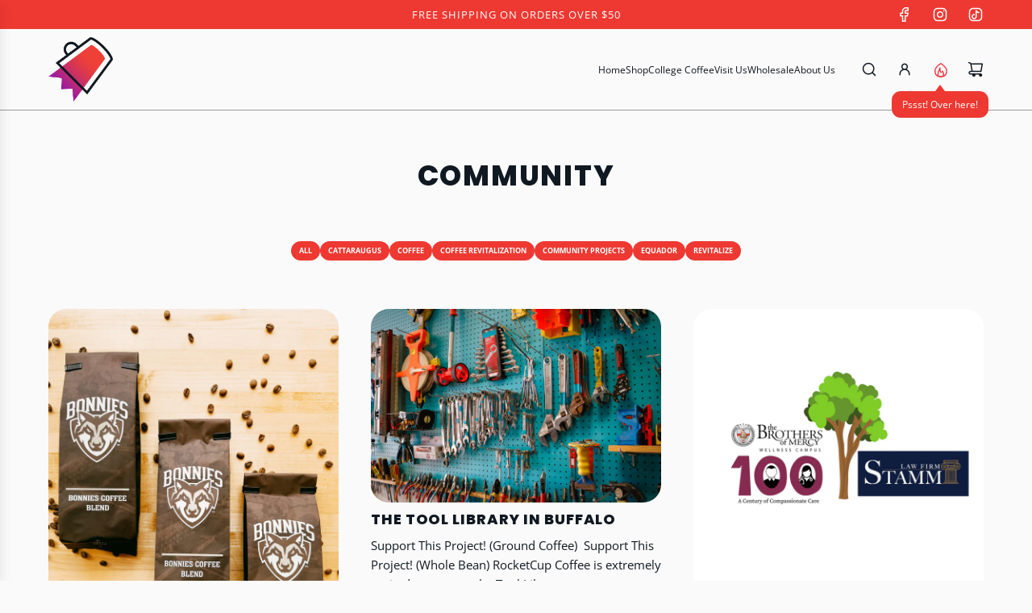

--- FILE ---
content_type: text/css
request_url: https://www.rocketcupcoffee.com/cdn/shop/t/10/assets/custom.css?v=2643983511800921331758753569
body_size: -78
content:
.template-product .product-form-block .shopify-payment-terms__container,.template-product .product-form-block .paywhirl-plan-selector label.paywhirl-plan-selector-header.paywhirl-label,.template-product .product-form-block .paywhirl-plan-selector .paywhirl-info-popup{display:none}.template-product .product-form-block .paywhirl-plan-selector .paywhirl-plan-selector-group-container{position:relative;padding:0;border:none;border-radius:0;margin-bottom:0;transition-timing-function:cubic-bezier(.4,0,.2,1);transition-duration:.3s!important}.template-product .product-form-block .paywhirl-plan-selector .paywhirl-plan-selector-group-container .paywhirl-group-available{opacity:.4}.template-product .product-form-block .paywhirl-plan-selector .paywhirl-plan-selector-group-container .paywhirl-group-selected{opacity:1}.template-product .product-form-block .paywhirl-plan-selector .paywhirl-plan-selector-plan{margin-left:0}.template-product .product-form-block .paywhirl-plan-selector .paywhirl-plan-selector-group:not(.paywhirl-group-selected)>.paywhirl-plan-selector-plan{display:flex;pointer-events:none;opacity:.6;cursor:not-allowed}.template-product .product-form-block .paywhirl-plan-selector .paywhirl-plan-selector-plan>label{display:none}.template-product .product-form-block .paywhirl-plan-selector .paywhirl-plan-selector-plan>select{border:1px solid var(--color-scheme-border-color, var(--text-color-transparent25));border-radius:50px;height:45px;padding:0 0 0 1.5em}.template-product .product-form-block .paywhirl-plan-selector .paywhirl-group-selected .paywhirl-plan-selector-group-price{display:none!important}.template-product .product-form-block .paywhirl-plan-selector .paywhirl-plan-selector-price{color:var(--text-color);font-family:var(--body-font-stack);font-weight:var(--body-font-weight)!important;font-style:var(--body-font-style);-webkit-font-smoothing:antialiased;text-size-adjust:100%;font-size:var(--body-font-size-22-to-em)!important;max-height:20px;display:inline-flex!important;flex-direction:row-reverse;align-items:flex-end;gap:10px;flex-wrap:nowrap;margin-left:auto;white-space:nowrap;line-height:0em;text-align:right}.template-product .product-form-block .paywhirl-plan-selector .paywhirl-plan-selector-group-price{display:none!important}.template-product .product-form-block .paywhirl-plan-selector{margin-right:0;margin-bottom:0}.template-product .product-section [data-product-options]{margin-top:10px}.template-product .product-form-block .swatch .swatch-items-wrapper{display:flex;align-items:center;flex-wrap:nowrap;gap:15px;flex-direction:row;justify-content:space-between}.template-product .product-form-block .swatch .swatch-items-wrapper .swatch-element label{line-height:1.15em!important;word-break:normal!important}.template-product .product-form-block .swatch .swatch-items-wrapper .swatch-element{display:flex;flex-wrap:nowrap;align-items:center;-webkit-transform:translateZ(0);-webkit-font-smoothing:antialiased;position:relative;z-index:2;gap:10px;width:100%;flex-direction:column;justify-content:center}.template-product .product-form-block .swatch:not(.is-color-swatch):not(.linked-products-swatch) label{border-radius:50px;width:100%;height:45px;display:inline-flex;align-items:center;justify-content:center;transition-timing-function:cubic-bezier(.4,0,.2,1);transition-duration:.3s}.template-product .product-form-block .swatch:not(.is-color-swatch):not(.linked-products-swatch) label:hover{box-shadow:0 0 20px #0000001a}.template-product .product--add-to-cart-form .js-qty{width:100%;justify-content:space-between;height:45px}
/*# sourceMappingURL=/cdn/shop/t/10/assets/custom.css.map?v=2643983511800921331758753569 */


--- FILE ---
content_type: text/css
request_url: https://widget.bookingterminal.com/index.css
body_size: 530
content:
.btw-fixed{position:fixed}.btw-absolute{position:absolute}.btw-relative{position:relative}.btw-inset-0{inset:0}.btw-bottom-0{bottom:0}.btw-left-0{left:0}.btw-right-0{right:0}.btw-top-0{top:0}.btw-z-\[999998\]{z-index:999998}.btw-z-\[999999\]{z-index:999999}.btw-m-0{margin:0}.btw-mb-10{margin-bottom:2.5rem}.btw-ml-auto{margin-left:auto}.btw-mt-4{margin-top:1rem}.btw-mt-5{margin-top:1.25rem}.btw-flex{display:flex}.btw-h-7{height:1.75rem}.btw-h-full{height:100%}.btw-min-h-full{min-height:100%}.btw-w-7{width:1.75rem}.btw-w-full{width:100%}.btw-w-screen{width:100vw}.btw-translate-y-0{--tw-translate-y:0px;transform:translate(var(--tw-translate-x),var(--tw-translate-y))rotate(var(--tw-rotate))skewX(var(--tw-skew-x))skewY(var(--tw-skew-y))scaleX(var(--tw-scale-x))scaleY(var(--tw-scale-y))}.btw-translate-y-4{--tw-translate-y:1rem;transform:translate(var(--tw-translate-x),var(--tw-translate-y))rotate(var(--tw-rotate))skewX(var(--tw-skew-x))skewY(var(--tw-skew-y))scaleX(var(--tw-scale-x))scaleY(var(--tw-scale-y))}.btw-transform{transform:translate(var(--tw-translate-x),var(--tw-translate-y))rotate(var(--tw-rotate))skewX(var(--tw-skew-x))skewY(var(--tw-skew-y))scaleX(var(--tw-scale-x))scaleY(var(--tw-scale-y))}.btw-cursor-pointer{cursor:pointer}.btw-items-center{align-items:center}.btw-justify-center{justify-content:center}.btw-overflow-hidden{overflow:hidden}.btw-overflow-y-auto{overflow-y:auto}.btw-rounded-lg{border-radius:.5rem}.btw-rounded-none{border-radius:0}.btw-border-0{border-width:0}.btw-border-t{border-top-width:1px}.btw-border-none{border-style:none}.btw-border-gray-200{--tw-border-opacity:1;border-color:rgb(229 231 235/var(--tw-border-opacity))}.btw-bg-gray-50{--tw-bg-opacity:1;background-color:rgb(249 250 251/var(--tw-bg-opacity))}.btw-bg-gray-500{--tw-bg-opacity:1;background-color:rgb(107 114 128/var(--tw-bg-opacity))}.btw-bg-opacity-75{--tw-bg-opacity:.75}.btw-p-0{padding:0}.btw-p-1{padding:.25rem}.btw-p-1\.5{padding:.375rem}.btw-px-4{padding-left:1rem;padding-right:1rem}.btw-px-5{padding-left:1.25rem;padding-right:1.25rem}.btw-pb-4{padding-bottom:1rem}.btw-text-left{text-align:left}.btw-text-center{text-align:center}.btw-opacity-0{opacity:0}.btw-opacity-100{opacity:1}.btw-shadow-xl{--tw-shadow:0 20px 25px -5px #0000001a,0 8px 10px -6px #0000001a;--tw-shadow-colored:0 20px 25px -5px var(--tw-shadow-color),0 8px 10px -6px var(--tw-shadow-color);box-shadow:var(--tw-ring-offset-shadow,0 0 #0000),var(--tw-ring-shadow,0 0 #0000),var(--tw-shadow)}.btw-transition-all{transition-property:all;transition-duration:.15s;transition-timing-function:cubic-bezier(.4,0,.2,1)}.btw-transition-opacity{transition-property:opacity;transition-duration:.15s;transition-timing-function:cubic-bezier(.4,0,.2,1)}.btw-duration-200{transition-duration:.2s}.btw-duration-300{transition-duration:.3s}.btw-ease-in{transition-timing-function:cubic-bezier(.4,0,1,1)}.btw-ease-out{transition-timing-function:cubic-bezier(0,0,.2,1)}iiframe{vertical-align:middle;display:block}.hover\:btw-bg-gray-200:hover{--tw-bg-opacity:1;background-color:rgb(229 231 235/var(--tw-bg-opacity))}@media (min-width:640px){.sm\:btw-my-8{margin-top:2rem;margin-bottom:2rem}.sm\:btw-w-full{width:100%}.sm\:btw-translate-y-0{--tw-translate-y:0px;transform:translate(var(--tw-translate-x),var(--tw-translate-y))rotate(var(--tw-rotate))skewX(var(--tw-skew-x))skewY(var(--tw-skew-y))scaleX(var(--tw-scale-x))scaleY(var(--tw-scale-y))}.sm\:btw-scale-100{--tw-scale-x:1;--tw-scale-y:1;transform:translate(var(--tw-translate-x),var(--tw-translate-y))rotate(var(--tw-rotate))skewX(var(--tw-skew-x))skewY(var(--tw-skew-y))scaleX(var(--tw-scale-x))scaleY(var(--tw-scale-y))}.sm\:btw-scale-95{--tw-scale-x:.95;--tw-scale-y:.95;transform:translate(var(--tw-translate-x),var(--tw-translate-y))rotate(var(--tw-rotate))skewX(var(--tw-skew-x))skewY(var(--tw-skew-y))scaleX(var(--tw-scale-x))scaleY(var(--tw-scale-y))}.sm\:btw-items-center{align-items:center}.sm\:btw-p-0{padding:0}}@media (min-width:768px){.md\:btw-max-w-6xl{max-width:72rem}.md\:btw-rounded-md{border-radius:.375rem}}

--- FILE ---
content_type: application/javascript
request_url: https://widget.bookingterminal.com/index.js
body_size: 53432
content:
!function(){function e(e,n,t,r){Object.defineProperty(e,n,{get:t,set:r,enumerable:!0,configurable:!0})}function n(e){return e&&e.__esModule?e.default:e}var t,r,a="undefined"!=typeof globalThis?globalThis:"undefined"!=typeof self?self:"undefined"!=typeof window?window:"undefined"!=typeof global?global:{},l={},o={},i=a.parcelRequire716c;null==i&&((i=function(e){if(e in l)return l[e].exports;if(e in o){var n=o[e];delete o[e];var t={id:e,exports:{}};return l[e]=t,n.call(t.exports,t,t.exports),t.exports}var r=Error("Cannot find module '"+e+"'");throw r.code="MODULE_NOT_FOUND",r}).register=function(e,n){o[e]=n},a.parcelRequire716c=i);var u=i.register;u("dwqpo",function(n,t){e(n.exports,"Fragment",function(){return r},function(e){return r=e}),e(n.exports,"jsx",function(){return a},function(e){return a=e}),e(n.exports,"jsxs",function(){return l},function(e){return l=e});var r,a,l,o=i("2Ly8r"),u=Symbol.for("react.element"),s=Symbol.for("react.fragment"),c=Object.prototype.hasOwnProperty,f=o.__SECRET_INTERNALS_DO_NOT_USE_OR_YOU_WILL_BE_FIRED.ReactCurrentOwner,d={key:!0,ref:!0,__self:!0,__source:!0};function p(e,n,t){var r,a={},l=null,o=null;for(r in void 0!==t&&(l=""+t),void 0!==n.key&&(l=""+n.key),void 0!==n.ref&&(o=n.ref),n)c.call(n,r)&&!d.hasOwnProperty(r)&&(a[r]=n[r]);if(e&&e.defaultProps)for(r in n=e.defaultProps)void 0===a[r]&&(a[r]=n[r]);return{$$typeof:u,type:e,key:l,ref:o,props:a,_owner:f.current}}r=s,a=p,l=p}),u("2Ly8r",function(e,n){e.exports=i("jnMLA")}),u("jnMLA",function(n,t){e(n.exports,"Children",function(){return r},function(e){return r=e}),e(n.exports,"Component",function(){return a},function(e){return a=e}),e(n.exports,"Fragment",function(){return l},function(e){return l=e}),e(n.exports,"Profiler",function(){return o},function(e){return o=e}),e(n.exports,"PureComponent",function(){return i},function(e){return i=e}),e(n.exports,"StrictMode",function(){return u},function(e){return u=e}),e(n.exports,"Suspense",function(){return s},function(e){return s=e}),e(n.exports,"__SECRET_INTERNALS_DO_NOT_USE_OR_YOU_WILL_BE_FIRED",function(){return c},function(e){return c=e}),e(n.exports,"cloneElement",function(){return f},function(e){return f=e}),e(n.exports,"createContext",function(){return d},function(e){return d=e}),e(n.exports,"createElement",function(){return p},function(e){return p=e}),e(n.exports,"createFactory",function(){return m},function(e){return m=e}),e(n.exports,"createRef",function(){return h},function(e){return h=e}),e(n.exports,"forwardRef",function(){return g},function(e){return g=e}),e(n.exports,"isValidElement",function(){return v},function(e){return v=e}),e(n.exports,"lazy",function(){return y},function(e){return y=e}),e(n.exports,"memo",function(){return b},function(e){return b=e}),e(n.exports,"startTransition",function(){return w},function(e){return w=e}),e(n.exports,"unstable_act",function(){return k},function(e){return k=e}),e(n.exports,"useCallback",function(){return x},function(e){return x=e}),e(n.exports,"useContext",function(){return S},function(e){return S=e}),e(n.exports,"useDebugValue",function(){return E},function(e){return E=e}),e(n.exports,"useDeferredValue",function(){return C},function(e){return C=e}),e(n.exports,"useEffect",function(){return _},function(e){return _=e}),e(n.exports,"useId",function(){return z},function(e){return z=e}),e(n.exports,"useImperativeHandle",function(){return N},function(e){return N=e}),e(n.exports,"useInsertionEffect",function(){return P},function(e){return P=e}),e(n.exports,"useLayoutEffect",function(){return T},function(e){return T=e}),e(n.exports,"useMemo",function(){return L},function(e){return L=e}),e(n.exports,"useReducer",function(){return M},function(e){return M=e}),e(n.exports,"useRef",function(){return R},function(e){return R=e}),e(n.exports,"useState",function(){return O},function(e){return O=e}),e(n.exports,"useSyncExternalStore",function(){return F},function(e){return F=e}),e(n.exports,"useTransition",function(){return I},function(e){return I=e}),e(n.exports,"version",function(){return D},function(e){return D=e});var r,a,l,o,i,u,s,c,f,d,p,m,h,g,v,y,b,w,k,x,S,E,C,_,z,N,P,T,L,M,R,O,F,I,D,j=Symbol.for("react.element"),U=Symbol.for("react.portal"),W=Symbol.for("react.fragment"),A=Symbol.for("react.strict_mode"),H=Symbol.for("react.profiler"),V=Symbol.for("react.provider"),B=Symbol.for("react.context"),$=Symbol.for("react.forward_ref"),Q=Symbol.for("react.suspense"),q=Symbol.for("react.memo"),K=Symbol.for("react.lazy"),Y=Symbol.iterator,X={isMounted:function(){return!1},enqueueForceUpdate:function(){},enqueueReplaceState:function(){},enqueueSetState:function(){}},G=Object.assign,J={};function Z(e,n,t){this.props=e,this.context=n,this.refs=J,this.updater=t||X}function ee(){}function en(e,n,t){this.props=e,this.context=n,this.refs=J,this.updater=t||X}Z.prototype.isReactComponent={},Z.prototype.setState=function(e,n){if("object"!=typeof e&&"function"!=typeof e&&null!=e)throw Error("setState(...): takes an object of state variables to update or a function which returns an object of state variables.");this.updater.enqueueSetState(this,e,n,"setState")},Z.prototype.forceUpdate=function(e){this.updater.enqueueForceUpdate(this,e,"forceUpdate")},ee.prototype=Z.prototype;var et=en.prototype=new ee;et.constructor=en,G(et,Z.prototype),et.isPureReactComponent=!0;var er=Array.isArray,ea=Object.prototype.hasOwnProperty,el={current:null},eo={key:!0,ref:!0,__self:!0,__source:!0};function ei(e,n,t){var r,a={},l=null,o=null;if(null!=n)for(r in void 0!==n.ref&&(o=n.ref),void 0!==n.key&&(l=""+n.key),n)ea.call(n,r)&&!eo.hasOwnProperty(r)&&(a[r]=n[r]);var i=arguments.length-2;if(1===i)a.children=t;else if(1<i){for(var u=Array(i),s=0;s<i;s++)u[s]=arguments[s+2];a.children=u}if(e&&e.defaultProps)for(r in i=e.defaultProps)void 0===a[r]&&(a[r]=i[r]);return{$$typeof:j,type:e,key:l,ref:o,props:a,_owner:el.current}}function eu(e){return"object"==typeof e&&null!==e&&e.$$typeof===j}var es=/\/+/g;function ec(e,n){var t,r;return"object"==typeof e&&null!==e&&null!=e.key?(t=""+e.key,r={"=":"=0",":":"=2"},"$"+t.replace(/[=:]/g,function(e){return r[e]})):n.toString(36)}function ef(e,n,t){if(null==e)return e;var r=[],a=0;return function e(n,t,r,a,l){var o,i,u,s=typeof n;("undefined"===s||"boolean"===s)&&(n=null);var c=!1;if(null===n)c=!0;else switch(s){case"string":case"number":c=!0;break;case"object":switch(n.$$typeof){case j:case U:c=!0}}if(c)return l=l(c=n),n=""===a?"."+ec(c,0):a,er(l)?(r="",null!=n&&(r=n.replace(es,"$&/")+"/"),e(l,t,r,"",function(e){return e})):null!=l&&(eu(l)&&(o=l,i=r+(!l.key||c&&c.key===l.key?"":(""+l.key).replace(es,"$&/")+"/")+n,l={$$typeof:j,type:o.type,key:i,ref:o.ref,props:o.props,_owner:o._owner}),t.push(l)),1;if(c=0,a=""===a?".":a+":",er(n))for(var f=0;f<n.length;f++){var d=a+ec(s=n[f],f);c+=e(s,t,r,d,l)}else if("function"==typeof(d=null===(u=n)||"object"!=typeof u?null:"function"==typeof(u=Y&&u[Y]||u["@@iterator"])?u:null))for(n=d.call(n),f=0;!(s=n.next()).done;)d=a+ec(s=s.value,f++),c+=e(s,t,r,d,l);else if("object"===s)throw Error("Objects are not valid as a React child (found: "+("[object Object]"===(t=String(n))?"object with keys {"+Object.keys(n).join(", ")+"}":t)+"). If you meant to render a collection of children, use an array instead.");return c}(e,r,"","",function(e){return n.call(t,e,a++)}),r}function ed(e){if(-1===e._status){var n=e._result;(n=n()).then(function(n){(0===e._status||-1===e._status)&&(e._status=1,e._result=n)},function(n){(0===e._status||-1===e._status)&&(e._status=2,e._result=n)}),-1===e._status&&(e._status=0,e._result=n)}if(1===e._status)return e._result.default;throw e._result}var ep={current:null},em={transition:null};r={map:ef,forEach:function(e,n,t){ef(e,function(){n.apply(this,arguments)},t)},count:function(e){var n=0;return ef(e,function(){n++}),n},toArray:function(e){return ef(e,function(e){return e})||[]},only:function(e){if(!eu(e))throw Error("React.Children.only expected to receive a single React element child.");return e}},a=Z,l=W,o=H,i=en,u=A,s=Q,c={ReactCurrentDispatcher:ep,ReactCurrentBatchConfig:em,ReactCurrentOwner:el},f=function(e,n,t){if(null==e)throw Error("React.cloneElement(...): The argument must be a React element, but you passed "+e+".");var r=G({},e.props),a=e.key,l=e.ref,o=e._owner;if(null!=n){if(void 0!==n.ref&&(l=n.ref,o=el.current),void 0!==n.key&&(a=""+n.key),e.type&&e.type.defaultProps)var i=e.type.defaultProps;for(u in n)ea.call(n,u)&&!eo.hasOwnProperty(u)&&(r[u]=void 0===n[u]&&void 0!==i?i[u]:n[u])}var u=arguments.length-2;if(1===u)r.children=t;else if(1<u){i=Array(u);for(var s=0;s<u;s++)i[s]=arguments[s+2];r.children=i}return{$$typeof:j,type:e.type,key:a,ref:l,props:r,_owner:o}},d=function(e){return(e={$$typeof:B,_currentValue:e,_currentValue2:e,_threadCount:0,Provider:null,Consumer:null,_defaultValue:null,_globalName:null}).Provider={$$typeof:V,_context:e},e.Consumer=e},p=ei,m=function(e){var n=ei.bind(null,e);return n.type=e,n},h=function(){return{current:null}},g=function(e){return{$$typeof:$,render:e}},v=eu,y=function(e){return{$$typeof:K,_payload:{_status:-1,_result:e},_init:ed}},b=function(e,n){return{$$typeof:q,type:e,compare:void 0===n?null:n}},w=function(e){var n=em.transition;em.transition={};try{e()}finally{em.transition=n}},k=function(){throw Error("act(...) is not supported in production builds of React.")},x=function(e,n){return ep.current.useCallback(e,n)},S=function(e){return ep.current.useContext(e)},E=function(){},C=function(e){return ep.current.useDeferredValue(e)},_=function(e,n){return ep.current.useEffect(e,n)},z=function(){return ep.current.useId()},N=function(e,n,t){return ep.current.useImperativeHandle(e,n,t)},P=function(e,n){return ep.current.useInsertionEffect(e,n)},T=function(e,n){return ep.current.useLayoutEffect(e,n)},L=function(e,n){return ep.current.useMemo(e,n)},M=function(e,n,t){return ep.current.useReducer(e,n,t)},R=function(e){return ep.current.useRef(e)},O=function(e){return ep.current.useState(e)},F=function(e,n,t){return ep.current.useSyncExternalStore(e,n,t)},I=function(){return ep.current.useTransition()},D="18.2.0"}),u("ldhLl",function(n,t){e(n.exports,"__SECRET_INTERNALS_DO_NOT_USE_OR_YOU_WILL_BE_FIRED",function(){return V},function(e){return V=e}),e(n.exports,"createPortal",function(){return B},function(e){return B=e}),e(n.exports,"createRoot",function(){return $},function(e){return $=e}),e(n.exports,"findDOMNode",function(){return Q},function(e){return Q=e}),e(n.exports,"flushSync",function(){return q},function(e){return q=e}),e(n.exports,"hydrate",function(){return K},function(e){return K=e}),e(n.exports,"hydrateRoot",function(){return Y},function(e){return Y=e}),e(n.exports,"render",function(){return X},function(e){return X=e}),e(n.exports,"unmountComponentAtNode",function(){return G},function(e){return G=e}),e(n.exports,"unstable_batchedUpdates",function(){return J},function(e){return J=e}),e(n.exports,"unstable_renderSubtreeIntoContainer",function(){return Z},function(e){return Z=e}),e(n.exports,"version",function(){return ee},function(e){return ee=e});var r,a,l,o,u,s,c=i("2Ly8r"),f=i("hyMfG");function d(e){for(var n="https://reactjs.org/docs/error-decoder.html?invariant="+e,t=1;t<arguments.length;t++)n+="&args[]="+encodeURIComponent(arguments[t]);return"Minified React error #"+e+"; visit "+n+" for the full message or use the non-minified dev environment for full errors and additional helpful warnings."}var p=new Set,m={};function h(e,n){g(e,n),g(e+"Capture",n)}function g(e,n){for(m[e]=n,e=0;e<n.length;e++)p.add(n[e])}var v=!("undefined"==typeof window||void 0===window.document||void 0===window.document.createElement),y=Object.prototype.hasOwnProperty,b=/^[:A-Z_a-z\u00C0-\u00D6\u00D8-\u00F6\u00F8-\u02FF\u0370-\u037D\u037F-\u1FFF\u200C-\u200D\u2070-\u218F\u2C00-\u2FEF\u3001-\uD7FF\uF900-\uFDCF\uFDF0-\uFFFD][:A-Z_a-z\u00C0-\u00D6\u00D8-\u00F6\u00F8-\u02FF\u0370-\u037D\u037F-\u1FFF\u200C-\u200D\u2070-\u218F\u2C00-\u2FEF\u3001-\uD7FF\uF900-\uFDCF\uFDF0-\uFFFD\-.0-9\u00B7\u0300-\u036F\u203F-\u2040]*$/,w={},k={};function x(e,n,t,r,a,l,o){this.acceptsBooleans=2===n||3===n||4===n,this.attributeName=r,this.attributeNamespace=a,this.mustUseProperty=t,this.propertyName=e,this.type=n,this.sanitizeURL=l,this.removeEmptyString=o}var S={};"children dangerouslySetInnerHTML defaultValue defaultChecked innerHTML suppressContentEditableWarning suppressHydrationWarning style".split(" ").forEach(function(e){S[e]=new x(e,0,!1,e,null,!1,!1)}),[["acceptCharset","accept-charset"],["className","class"],["htmlFor","for"],["httpEquiv","http-equiv"]].forEach(function(e){var n=e[0];S[n]=new x(n,1,!1,e[1],null,!1,!1)}),["contentEditable","draggable","spellCheck","value"].forEach(function(e){S[e]=new x(e,2,!1,e.toLowerCase(),null,!1,!1)}),["autoReverse","externalResourcesRequired","focusable","preserveAlpha"].forEach(function(e){S[e]=new x(e,2,!1,e,null,!1,!1)}),"allowFullScreen async autoFocus autoPlay controls default defer disabled disablePictureInPicture disableRemotePlayback formNoValidate hidden loop noModule noValidate open playsInline readOnly required reversed scoped seamless itemScope".split(" ").forEach(function(e){S[e]=new x(e,3,!1,e.toLowerCase(),null,!1,!1)}),["checked","multiple","muted","selected"].forEach(function(e){S[e]=new x(e,3,!0,e,null,!1,!1)}),["capture","download"].forEach(function(e){S[e]=new x(e,4,!1,e,null,!1,!1)}),["cols","rows","size","span"].forEach(function(e){S[e]=new x(e,6,!1,e,null,!1,!1)}),["rowSpan","start"].forEach(function(e){S[e]=new x(e,5,!1,e.toLowerCase(),null,!1,!1)});var E=/[\-:]([a-z])/g;function C(e){return e[1].toUpperCase()}function _(e,n,t,r){var a,l=S.hasOwnProperty(n)?S[n]:null;(null!==l?0!==l.type:r||!(2<n.length)||"o"!==n[0]&&"O"!==n[0]||"n"!==n[1]&&"N"!==n[1])&&(function(e,n,t,r){if(null==n||function(e,n,t,r){if(null!==t&&0===t.type)return!1;switch(typeof n){case"function":case"symbol":return!0;case"boolean":if(r)return!1;if(null!==t)return!t.acceptsBooleans;return"data-"!==(e=e.toLowerCase().slice(0,5))&&"aria-"!==e;default:return!1}}(e,n,t,r))return!0;if(r)return!1;if(null!==t)switch(t.type){case 3:return!n;case 4:return!1===n;case 5:return isNaN(n);case 6:return isNaN(n)||1>n}return!1}(n,t,l,r)&&(t=null),r||null===l?(a=n,(!!y.call(k,a)||!y.call(w,a)&&(b.test(a)?k[a]=!0:(w[a]=!0,!1)))&&(null===t?e.removeAttribute(n):e.setAttribute(n,""+t))):l.mustUseProperty?e[l.propertyName]=null===t?3!==l.type&&"":t:(n=l.attributeName,r=l.attributeNamespace,null===t?e.removeAttribute(n):(t=3===(l=l.type)||4===l&&!0===t?"":""+t,r?e.setAttributeNS(r,n,t):e.setAttribute(n,t))))}"accent-height alignment-baseline arabic-form baseline-shift cap-height clip-path clip-rule color-interpolation color-interpolation-filters color-profile color-rendering dominant-baseline enable-background fill-opacity fill-rule flood-color flood-opacity font-family font-size font-size-adjust font-stretch font-style font-variant font-weight glyph-name glyph-orientation-horizontal glyph-orientation-vertical horiz-adv-x horiz-origin-x image-rendering letter-spacing lighting-color marker-end marker-mid marker-start overline-position overline-thickness paint-order panose-1 pointer-events rendering-intent shape-rendering stop-color stop-opacity strikethrough-position strikethrough-thickness stroke-dasharray stroke-dashoffset stroke-linecap stroke-linejoin stroke-miterlimit stroke-opacity stroke-width text-anchor text-decoration text-rendering underline-position underline-thickness unicode-bidi unicode-range units-per-em v-alphabetic v-hanging v-ideographic v-mathematical vector-effect vert-adv-y vert-origin-x vert-origin-y word-spacing writing-mode xmlns:xlink x-height".split(" ").forEach(function(e){var n=e.replace(E,C);S[n]=new x(n,1,!1,e,null,!1,!1)}),"xlink:actuate xlink:arcrole xlink:role xlink:show xlink:title xlink:type".split(" ").forEach(function(e){var n=e.replace(E,C);S[n]=new x(n,1,!1,e,"http://www.w3.org/1999/xlink",!1,!1)}),["xml:base","xml:lang","xml:space"].forEach(function(e){var n=e.replace(E,C);S[n]=new x(n,1,!1,e,"http://www.w3.org/XML/1998/namespace",!1,!1)}),["tabIndex","crossOrigin"].forEach(function(e){S[e]=new x(e,1,!1,e.toLowerCase(),null,!1,!1)}),S.xlinkHref=new x("xlinkHref",1,!1,"xlink:href","http://www.w3.org/1999/xlink",!0,!1),["src","href","action","formAction"].forEach(function(e){S[e]=new x(e,1,!1,e.toLowerCase(),null,!0,!0)});var z=c.__SECRET_INTERNALS_DO_NOT_USE_OR_YOU_WILL_BE_FIRED,N=Symbol.for("react.element"),P=Symbol.for("react.portal"),T=Symbol.for("react.fragment"),L=Symbol.for("react.strict_mode"),M=Symbol.for("react.profiler"),R=Symbol.for("react.provider"),O=Symbol.for("react.context"),F=Symbol.for("react.forward_ref"),I=Symbol.for("react.suspense"),D=Symbol.for("react.suspense_list"),j=Symbol.for("react.memo"),U=Symbol.for("react.lazy");Symbol.for("react.scope"),Symbol.for("react.debug_trace_mode");var W=Symbol.for("react.offscreen");Symbol.for("react.legacy_hidden"),Symbol.for("react.cache"),Symbol.for("react.tracing_marker");var A=Symbol.iterator;function H(e){return null===e||"object"!=typeof e?null:"function"==typeof(e=A&&e[A]||e["@@iterator"])?e:null}var V,B,$,Q,q,K,Y,X,G,J,Z,ee,en,et=Object.assign;function er(e){if(void 0===en)try{throw Error()}catch(e){var n=e.stack.trim().match(/\n( *(at )?)/);en=n&&n[1]||""}return"\n"+en+e}var ea=!1;function el(e,n){if(!e||ea)return"";ea=!0;var t=Error.prepareStackTrace;Error.prepareStackTrace=void 0;try{if(n){if(n=function(){throw Error()},Object.defineProperty(n.prototype,"props",{set:function(){throw Error()}}),"object"==typeof Reflect&&Reflect.construct){try{Reflect.construct(n,[])}catch(e){var r=e}Reflect.construct(e,[],n)}else{try{n.call()}catch(e){r=e}e.call(n.prototype)}}else{try{throw Error()}catch(e){r=e}e()}}catch(n){if(n&&r&&"string"==typeof n.stack){for(var a=n.stack.split("\n"),l=r.stack.split("\n"),o=a.length-1,i=l.length-1;1<=o&&0<=i&&a[o]!==l[i];)i--;for(;1<=o&&0<=i;o--,i--)if(a[o]!==l[i]){if(1!==o||1!==i)do if(o--,0>--i||a[o]!==l[i]){var u="\n"+a[o].replace(" at new "," at ");return e.displayName&&u.includes("<anonymous>")&&(u=u.replace("<anonymous>",e.displayName)),u}while(1<=o&&0<=i)break}}}finally{ea=!1,Error.prepareStackTrace=t}return(e=e?e.displayName||e.name:"")?er(e):""}function eo(e){switch(typeof e){case"boolean":case"number":case"string":case"undefined":case"object":return e;default:return""}}function ei(e){var n=e.type;return(e=e.nodeName)&&"input"===e.toLowerCase()&&("checkbox"===n||"radio"===n)}function eu(e){e._valueTracker||(e._valueTracker=function(e){var n=ei(e)?"checked":"value",t=Object.getOwnPropertyDescriptor(e.constructor.prototype,n),r=""+e[n];if(!e.hasOwnProperty(n)&&void 0!==t&&"function"==typeof t.get&&"function"==typeof t.set){var a=t.get,l=t.set;return Object.defineProperty(e,n,{configurable:!0,get:function(){return a.call(this)},set:function(e){r=""+e,l.call(this,e)}}),Object.defineProperty(e,n,{enumerable:t.enumerable}),{getValue:function(){return r},setValue:function(e){r=""+e},stopTracking:function(){e._valueTracker=null,delete e[n]}}}}(e))}function es(e){if(!e)return!1;var n=e._valueTracker;if(!n)return!0;var t=n.getValue(),r="";return e&&(r=ei(e)?e.checked?"true":"false":e.value),(e=r)!==t&&(n.setValue(e),!0)}function ec(e){if(void 0===(e=e||("undefined"!=typeof document?document:void 0)))return null;try{return e.activeElement||e.body}catch(n){return e.body}}function ef(e,n){var t=n.checked;return et({},n,{defaultChecked:void 0,defaultValue:void 0,value:void 0,checked:null!=t?t:e._wrapperState.initialChecked})}function ed(e,n){var t=null==n.defaultValue?"":n.defaultValue,r=null!=n.checked?n.checked:n.defaultChecked;t=eo(null!=n.value?n.value:t),e._wrapperState={initialChecked:r,initialValue:t,controlled:"checkbox"===n.type||"radio"===n.type?null!=n.checked:null!=n.value}}function ep(e,n){null!=(n=n.checked)&&_(e,"checked",n,!1)}function em(e,n){ep(e,n);var t=eo(n.value),r=n.type;if(null!=t)"number"===r?(0===t&&""===e.value||e.value!=t)&&(e.value=""+t):e.value!==""+t&&(e.value=""+t);else if("submit"===r||"reset"===r){e.removeAttribute("value");return}n.hasOwnProperty("value")?eg(e,n.type,t):n.hasOwnProperty("defaultValue")&&eg(e,n.type,eo(n.defaultValue)),null==n.checked&&null!=n.defaultChecked&&(e.defaultChecked=!!n.defaultChecked)}function eh(e,n,t){if(n.hasOwnProperty("value")||n.hasOwnProperty("defaultValue")){var r=n.type;if(!("submit"!==r&&"reset"!==r||void 0!==n.value&&null!==n.value))return;n=""+e._wrapperState.initialValue,t||n===e.value||(e.value=n),e.defaultValue=n}""!==(t=e.name)&&(e.name=""),e.defaultChecked=!!e._wrapperState.initialChecked,""!==t&&(e.name=t)}function eg(e,n,t){("number"!==n||ec(e.ownerDocument)!==e)&&(null==t?e.defaultValue=""+e._wrapperState.initialValue:e.defaultValue!==""+t&&(e.defaultValue=""+t))}var ev=Array.isArray;function ey(e,n,t,r){if(e=e.options,n){n={};for(var a=0;a<t.length;a++)n["$"+t[a]]=!0;for(t=0;t<e.length;t++)a=n.hasOwnProperty("$"+e[t].value),e[t].selected!==a&&(e[t].selected=a),a&&r&&(e[t].defaultSelected=!0)}else{for(a=0,t=""+eo(t),n=null;a<e.length;a++){if(e[a].value===t){e[a].selected=!0,r&&(e[a].defaultSelected=!0);return}null!==n||e[a].disabled||(n=e[a])}null!==n&&(n.selected=!0)}}function eb(e,n){if(null!=n.dangerouslySetInnerHTML)throw Error(d(91));return et({},n,{value:void 0,defaultValue:void 0,children:""+e._wrapperState.initialValue})}function ew(e,n){var t=n.value;if(null==t){if(t=n.children,n=n.defaultValue,null!=t){if(null!=n)throw Error(d(92));if(ev(t)){if(1<t.length)throw Error(d(93));t=t[0]}n=t}null==n&&(n=""),t=n}e._wrapperState={initialValue:eo(t)}}function ek(e,n){var t=eo(n.value),r=eo(n.defaultValue);null!=t&&((t=""+t)!==e.value&&(e.value=t),null==n.defaultValue&&e.defaultValue!==t&&(e.defaultValue=t)),null!=r&&(e.defaultValue=""+r)}function ex(e){var n=e.textContent;n===e._wrapperState.initialValue&&""!==n&&null!==n&&(e.value=n)}function eS(e){switch(e){case"svg":return"http://www.w3.org/2000/svg";case"math":return"http://www.w3.org/1998/Math/MathML";default:return"http://www.w3.org/1999/xhtml"}}function eE(e,n){return null==e||"http://www.w3.org/1999/xhtml"===e?eS(n):"http://www.w3.org/2000/svg"===e&&"foreignObject"===n?"http://www.w3.org/1999/xhtml":e}var eC,e_,ez=(eC=function(e,n){if("http://www.w3.org/2000/svg"!==e.namespaceURI||"innerHTML"in e)e.innerHTML=n;else{for((e_=e_||document.createElement("div")).innerHTML="<svg>"+n.valueOf().toString()+"</svg>",n=e_.firstChild;e.firstChild;)e.removeChild(e.firstChild);for(;n.firstChild;)e.appendChild(n.firstChild)}},"undefined"!=typeof MSApp&&MSApp.execUnsafeLocalFunction?function(e,n,t,r){MSApp.execUnsafeLocalFunction(function(){return eC(e,n,t,r)})}:eC);function eN(e,n){if(n){var t=e.firstChild;if(t&&t===e.lastChild&&3===t.nodeType){t.nodeValue=n;return}}e.textContent=n}var eP={animationIterationCount:!0,aspectRatio:!0,borderImageOutset:!0,borderImageSlice:!0,borderImageWidth:!0,boxFlex:!0,boxFlexGroup:!0,boxOrdinalGroup:!0,columnCount:!0,columns:!0,flex:!0,flexGrow:!0,flexPositive:!0,flexShrink:!0,flexNegative:!0,flexOrder:!0,gridArea:!0,gridRow:!0,gridRowEnd:!0,gridRowSpan:!0,gridRowStart:!0,gridColumn:!0,gridColumnEnd:!0,gridColumnSpan:!0,gridColumnStart:!0,fontWeight:!0,lineClamp:!0,lineHeight:!0,opacity:!0,order:!0,orphans:!0,tabSize:!0,widows:!0,zIndex:!0,zoom:!0,fillOpacity:!0,floodOpacity:!0,stopOpacity:!0,strokeDasharray:!0,strokeDashoffset:!0,strokeMiterlimit:!0,strokeOpacity:!0,strokeWidth:!0},eT=["Webkit","ms","Moz","O"];function eL(e,n,t){return null==n||"boolean"==typeof n||""===n?"":t||"number"!=typeof n||0===n||eP.hasOwnProperty(e)&&eP[e]?(""+n).trim():n+"px"}function eM(e,n){for(var t in e=e.style,n)if(n.hasOwnProperty(t)){var r=0===t.indexOf("--"),a=eL(t,n[t],r);"float"===t&&(t="cssFloat"),r?e.setProperty(t,a):e[t]=a}}Object.keys(eP).forEach(function(e){eT.forEach(function(n){eP[n=n+e.charAt(0).toUpperCase()+e.substring(1)]=eP[e]})});var eR=et({menuitem:!0},{area:!0,base:!0,br:!0,col:!0,embed:!0,hr:!0,img:!0,input:!0,keygen:!0,link:!0,meta:!0,param:!0,source:!0,track:!0,wbr:!0});function eO(e,n){if(n){if(eR[e]&&(null!=n.children||null!=n.dangerouslySetInnerHTML))throw Error(d(137,e));if(null!=n.dangerouslySetInnerHTML){if(null!=n.children)throw Error(d(60));if("object"!=typeof n.dangerouslySetInnerHTML||!("__html"in n.dangerouslySetInnerHTML))throw Error(d(61))}if(null!=n.style&&"object"!=typeof n.style)throw Error(d(62))}}function eF(e,n){if(-1===e.indexOf("-"))return"string"==typeof n.is;switch(e){case"annotation-xml":case"color-profile":case"font-face":case"font-face-src":case"font-face-uri":case"font-face-format":case"font-face-name":case"missing-glyph":return!1;default:return!0}}var eI=null;function eD(e){return(e=e.target||e.srcElement||window).correspondingUseElement&&(e=e.correspondingUseElement),3===e.nodeType?e.parentNode:e}var ej=null,eU=null,eW=null;function eA(e){if(e=rY(e)){if("function"!=typeof ej)throw Error(d(280));var n=e.stateNode;n&&(n=rG(n),ej(e.stateNode,e.type,n))}}function eH(e){eU?eW?eW.push(e):eW=[e]:eU=e}function eV(){if(eU){var e=eU,n=eW;if(eW=eU=null,eA(e),n)for(e=0;e<n.length;e++)eA(n[e])}}function eB(e,n){return e(n)}function e$(){}var eQ=!1;function eq(e,n,t){if(eQ)return e(n,t);eQ=!0;try{return eB(e,n,t)}finally{eQ=!1,(null!==eU||null!==eW)&&(e$(),eV())}}function eK(e,n){var t=e.stateNode;if(null===t)return null;var r=rG(t);if(null===r)return null;switch(t=r[n],n){case"onClick":case"onClickCapture":case"onDoubleClick":case"onDoubleClickCapture":case"onMouseDown":case"onMouseDownCapture":case"onMouseMove":case"onMouseMoveCapture":case"onMouseUp":case"onMouseUpCapture":case"onMouseEnter":(r=!r.disabled)||(r=!("button"===(e=e.type)||"input"===e||"select"===e||"textarea"===e)),e=!r;break;default:e=!1}if(e)return null;if(t&&"function"!=typeof t)throw Error(d(231,n,typeof t));return t}var eY=!1;if(v)try{var eX={};Object.defineProperty(eX,"passive",{get:function(){eY=!0}}),window.addEventListener("test",eX,eX),window.removeEventListener("test",eX,eX)}catch(e){eY=!1}function eG(e,n,t,r,a,l,o,i,u){var s=Array.prototype.slice.call(arguments,3);try{n.apply(t,s)}catch(e){this.onError(e)}}var eJ=!1,eZ=null,e0=!1,e1=null,e2={onError:function(e){eJ=!0,eZ=e}};function e3(e,n,t,r,a,l,o,i,u){eJ=!1,eZ=null,eG.apply(e2,arguments)}function e4(e){var n=e,t=e;if(e.alternate)for(;n.return;)n=n.return;else{e=n;do 0!=(4098&(n=e).flags)&&(t=n.return),e=n.return;while(e)}return 3===n.tag?t:null}function e8(e){if(13===e.tag){var n=e.memoizedState;if(null===n&&null!==(e=e.alternate)&&(n=e.memoizedState),null!==n)return n.dehydrated}return null}function e6(e){if(e4(e)!==e)throw Error(d(188))}function e5(e){return null!==(e=function(e){var n=e.alternate;if(!n){if(null===(n=e4(e)))throw Error(d(188));return n!==e?null:e}for(var t=e,r=n;;){var a=t.return;if(null===a)break;var l=a.alternate;if(null===l){if(null!==(r=a.return)){t=r;continue}break}if(a.child===l.child){for(l=a.child;l;){if(l===t)return e6(a),e;if(l===r)return e6(a),n;l=l.sibling}throw Error(d(188))}if(t.return!==r.return)t=a,r=l;else{for(var o=!1,i=a.child;i;){if(i===t){o=!0,t=a,r=l;break}if(i===r){o=!0,r=a,t=l;break}i=i.sibling}if(!o){for(i=l.child;i;){if(i===t){o=!0,t=l,r=a;break}if(i===r){o=!0,r=l,t=a;break}i=i.sibling}if(!o)throw Error(d(189))}}if(t.alternate!==r)throw Error(d(190))}if(3!==t.tag)throw Error(d(188));return t.stateNode.current===t?e:n}(e))?function e(n){if(5===n.tag||6===n.tag)return n;for(n=n.child;null!==n;){var t=e(n);if(null!==t)return t;n=n.sibling}return null}(e):null}var e9=f.unstable_scheduleCallback,e7=f.unstable_cancelCallback,ne=f.unstable_shouldYield,nn=f.unstable_requestPaint,nt=f.unstable_now,nr=f.unstable_getCurrentPriorityLevel,na=f.unstable_ImmediatePriority,nl=f.unstable_UserBlockingPriority,no=f.unstable_NormalPriority,ni=f.unstable_LowPriority,nu=f.unstable_IdlePriority,ns=null,nc=null,nf=Math.clz32?Math.clz32:function(e){return 0==(e>>>=0)?32:31-(nd(e)/np|0)|0},nd=Math.log,np=Math.LN2,nm=64,nh=4194304;function ng(e){switch(e&-e){case 1:return 1;case 2:return 2;case 4:return 4;case 8:return 8;case 16:return 16;case 32:return 32;case 64:case 128:case 256:case 512:case 1024:case 2048:case 4096:case 8192:case 16384:case 32768:case 65536:case 131072:case 262144:case 524288:case 1048576:case 2097152:return 4194240&e;case 4194304:case 8388608:case 16777216:case 33554432:case 67108864:return 130023424&e;case 134217728:return 134217728;case 268435456:return 268435456;case 536870912:return 536870912;case 1073741824:return 1073741824;default:return e}}function nv(e,n){var t=e.pendingLanes;if(0===t)return 0;var r=0,a=e.suspendedLanes,l=e.pingedLanes,o=268435455&t;if(0!==o){var i=o&~a;0!==i?r=ng(i):0!=(l&=o)&&(r=ng(l))}else 0!=(o=t&~a)?r=ng(o):0!==l&&(r=ng(l));if(0===r)return 0;if(0!==n&&n!==r&&0==(n&a)&&((a=r&-r)>=(l=n&-n)||16===a&&0!=(4194240&l)))return n;if(0!=(4&r)&&(r|=16&t),0!==(n=e.entangledLanes))for(e=e.entanglements,n&=r;0<n;)a=1<<(t=31-nf(n)),r|=e[t],n&=~a;return r}function ny(e){return 0!=(e=-1073741825&e.pendingLanes)?e:1073741824&e?1073741824:0}function nb(){var e=nm;return 0==(4194240&(nm<<=1))&&(nm=64),e}function nw(e){for(var n=[],t=0;31>t;t++)n.push(e);return n}function nk(e,n,t){e.pendingLanes|=n,536870912!==n&&(e.suspendedLanes=0,e.pingedLanes=0),(e=e.eventTimes)[n=31-nf(n)]=t}function nx(e,n){var t=e.entangledLanes|=n;for(e=e.entanglements;t;){var r=31-nf(t),a=1<<r;a&n|e[r]&n&&(e[r]|=n),t&=~a}}var nS=0;function nE(e){return 1<(e&=-e)?4<e?0!=(268435455&e)?16:536870912:4:1}var nC,n_,nz,nN,nP,nT=!1,nL=[],nM=null,nR=null,nO=null,nF=new Map,nI=new Map,nD=[],nj="mousedown mouseup touchcancel touchend touchstart auxclick dblclick pointercancel pointerdown pointerup dragend dragstart drop compositionend compositionstart keydown keypress keyup input textInput copy cut paste click change contextmenu reset submit".split(" ");function nU(e,n){switch(e){case"focusin":case"focusout":nM=null;break;case"dragenter":case"dragleave":nR=null;break;case"mouseover":case"mouseout":nO=null;break;case"pointerover":case"pointerout":nF.delete(n.pointerId);break;case"gotpointercapture":case"lostpointercapture":nI.delete(n.pointerId)}}function nW(e,n,t,r,a,l){return null===e||e.nativeEvent!==l?(e={blockedOn:n,domEventName:t,eventSystemFlags:r,nativeEvent:l,targetContainers:[a]},null!==n&&null!==(n=rY(n))&&n_(n)):(e.eventSystemFlags|=r,n=e.targetContainers,null!==a&&-1===n.indexOf(a)&&n.push(a)),e}function nA(e){var n=rK(e.target);if(null!==n){var t=e4(n);if(null!==t){if(13===(n=t.tag)){if(null!==(n=e8(t))){e.blockedOn=n,nP(e.priority,function(){nz(t)});return}}else if(3===n&&t.stateNode.current.memoizedState.isDehydrated){e.blockedOn=3===t.tag?t.stateNode.containerInfo:null;return}}}e.blockedOn=null}function nH(e){if(null!==e.blockedOn)return!1;for(var n=e.targetContainers;0<n.length;){var t=nZ(e.domEventName,e.eventSystemFlags,n[0],e.nativeEvent);if(null!==t)return null!==(n=rY(t))&&n_(n),e.blockedOn=t,!1;var r=new(t=e.nativeEvent).constructor(t.type,t);eI=r,t.target.dispatchEvent(r),eI=null,n.shift()}return!0}function nV(e,n,t){nH(e)&&t.delete(n)}function nB(){nT=!1,null!==nM&&nH(nM)&&(nM=null),null!==nR&&nH(nR)&&(nR=null),null!==nO&&nH(nO)&&(nO=null),nF.forEach(nV),nI.forEach(nV)}function n$(e,n){e.blockedOn===n&&(e.blockedOn=null,nT||(nT=!0,f.unstable_scheduleCallback(f.unstable_NormalPriority,nB)))}function nQ(e){function n(n){return n$(n,e)}if(0<nL.length){n$(nL[0],e);for(var t=1;t<nL.length;t++){var r=nL[t];r.blockedOn===e&&(r.blockedOn=null)}}for(null!==nM&&n$(nM,e),null!==nR&&n$(nR,e),null!==nO&&n$(nO,e),nF.forEach(n),nI.forEach(n),t=0;t<nD.length;t++)(r=nD[t]).blockedOn===e&&(r.blockedOn=null);for(;0<nD.length&&null===(t=nD[0]).blockedOn;)nA(t),null===t.blockedOn&&nD.shift()}var nq=z.ReactCurrentBatchConfig,nK=!0;function nY(e,n,t,r){var a=nS,l=nq.transition;nq.transition=null;try{nS=1,nG(e,n,t,r)}finally{nS=a,nq.transition=l}}function nX(e,n,t,r){var a=nS,l=nq.transition;nq.transition=null;try{nS=4,nG(e,n,t,r)}finally{nS=a,nq.transition=l}}function nG(e,n,t,r){if(nK){var a=nZ(e,n,t,r);if(null===a)rw(e,n,r,nJ,t),nU(e,r);else if(function(e,n,t,r,a){switch(n){case"focusin":return nM=nW(nM,e,n,t,r,a),!0;case"dragenter":return nR=nW(nR,e,n,t,r,a),!0;case"mouseover":return nO=nW(nO,e,n,t,r,a),!0;case"pointerover":var l=a.pointerId;return nF.set(l,nW(nF.get(l)||null,e,n,t,r,a)),!0;case"gotpointercapture":return l=a.pointerId,nI.set(l,nW(nI.get(l)||null,e,n,t,r,a)),!0}return!1}(a,e,n,t,r))r.stopPropagation();else if(nU(e,r),4&n&&-1<nj.indexOf(e)){for(;null!==a;){var l=rY(a);if(null!==l&&nC(l),null===(l=nZ(e,n,t,r))&&rw(e,n,r,nJ,t),l===a)break;a=l}null!==a&&r.stopPropagation()}else rw(e,n,r,null,t)}}var nJ=null;function nZ(e,n,t,r){if(nJ=null,null!==(e=rK(e=eD(r)))){if(null===(n=e4(e)))e=null;else if(13===(t=n.tag)){if(null!==(e=e8(n)))return e;e=null}else if(3===t){if(n.stateNode.current.memoizedState.isDehydrated)return 3===n.tag?n.stateNode.containerInfo:null;e=null}else n!==e&&(e=null)}return nJ=e,null}function n0(e){switch(e){case"cancel":case"click":case"close":case"contextmenu":case"copy":case"cut":case"auxclick":case"dblclick":case"dragend":case"dragstart":case"drop":case"focusin":case"focusout":case"input":case"invalid":case"keydown":case"keypress":case"keyup":case"mousedown":case"mouseup":case"paste":case"pause":case"play":case"pointercancel":case"pointerdown":case"pointerup":case"ratechange":case"reset":case"resize":case"seeked":case"submit":case"touchcancel":case"touchend":case"touchstart":case"volumechange":case"change":case"selectionchange":case"textInput":case"compositionstart":case"compositionend":case"compositionupdate":case"beforeblur":case"afterblur":case"beforeinput":case"blur":case"fullscreenchange":case"focus":case"hashchange":case"popstate":case"select":case"selectstart":return 1;case"drag":case"dragenter":case"dragexit":case"dragleave":case"dragover":case"mousemove":case"mouseout":case"mouseover":case"pointermove":case"pointerout":case"pointerover":case"scroll":case"toggle":case"touchmove":case"wheel":case"mouseenter":case"mouseleave":case"pointerenter":case"pointerleave":return 4;case"message":switch(nr()){case na:return 1;case nl:return 4;case no:case ni:return 16;case nu:return 536870912;default:return 16}default:return 16}}var n1=null,n2=null,n3=null;function n4(){if(n3)return n3;var e,n,t=n2,r=t.length,a="value"in n1?n1.value:n1.textContent,l=a.length;for(e=0;e<r&&t[e]===a[e];e++);var o=r-e;for(n=1;n<=o&&t[r-n]===a[l-n];n++);return n3=a.slice(e,1<n?1-n:void 0)}function n8(e){var n=e.keyCode;return"charCode"in e?0===(e=e.charCode)&&13===n&&(e=13):e=n,10===e&&(e=13),32<=e||13===e?e:0}function n6(){return!0}function n5(){return!1}function n9(e){function n(n,t,r,a,l){for(var o in this._reactName=n,this._targetInst=r,this.type=t,this.nativeEvent=a,this.target=l,this.currentTarget=null,e)e.hasOwnProperty(o)&&(n=e[o],this[o]=n?n(a):a[o]);return this.isDefaultPrevented=(null!=a.defaultPrevented?a.defaultPrevented:!1===a.returnValue)?n6:n5,this.isPropagationStopped=n5,this}return et(n.prototype,{preventDefault:function(){this.defaultPrevented=!0;var e=this.nativeEvent;e&&(e.preventDefault?e.preventDefault():"unknown"!=typeof e.returnValue&&(e.returnValue=!1),this.isDefaultPrevented=n6)},stopPropagation:function(){var e=this.nativeEvent;e&&(e.stopPropagation?e.stopPropagation():"unknown"!=typeof e.cancelBubble&&(e.cancelBubble=!0),this.isPropagationStopped=n6)},persist:function(){},isPersistent:n6}),n}var n7,te,tn,tt={eventPhase:0,bubbles:0,cancelable:0,timeStamp:function(e){return e.timeStamp||Date.now()},defaultPrevented:0,isTrusted:0},tr=n9(tt),ta=et({},tt,{view:0,detail:0}),tl=n9(ta),to=et({},ta,{screenX:0,screenY:0,clientX:0,clientY:0,pageX:0,pageY:0,ctrlKey:0,shiftKey:0,altKey:0,metaKey:0,getModifierState:tv,button:0,buttons:0,relatedTarget:function(e){return void 0===e.relatedTarget?e.fromElement===e.srcElement?e.toElement:e.fromElement:e.relatedTarget},movementX:function(e){return"movementX"in e?e.movementX:(e!==tn&&(tn&&"mousemove"===e.type?(n7=e.screenX-tn.screenX,te=e.screenY-tn.screenY):te=n7=0,tn=e),n7)},movementY:function(e){return"movementY"in e?e.movementY:te}}),ti=n9(to),tu=n9(et({},to,{dataTransfer:0})),ts=n9(et({},ta,{relatedTarget:0})),tc=n9(et({},tt,{animationName:0,elapsedTime:0,pseudoElement:0})),tf=n9(et({},tt,{clipboardData:function(e){return"clipboardData"in e?e.clipboardData:window.clipboardData}})),td=n9(et({},tt,{data:0})),tp={Esc:"Escape",Spacebar:" ",Left:"ArrowLeft",Up:"ArrowUp",Right:"ArrowRight",Down:"ArrowDown",Del:"Delete",Win:"OS",Menu:"ContextMenu",Apps:"ContextMenu",Scroll:"ScrollLock",MozPrintableKey:"Unidentified"},tm={8:"Backspace",9:"Tab",12:"Clear",13:"Enter",16:"Shift",17:"Control",18:"Alt",19:"Pause",20:"CapsLock",27:"Escape",32:" ",33:"PageUp",34:"PageDown",35:"End",36:"Home",37:"ArrowLeft",38:"ArrowUp",39:"ArrowRight",40:"ArrowDown",45:"Insert",46:"Delete",112:"F1",113:"F2",114:"F3",115:"F4",116:"F5",117:"F6",118:"F7",119:"F8",120:"F9",121:"F10",122:"F11",123:"F12",144:"NumLock",145:"ScrollLock",224:"Meta"},th={Alt:"altKey",Control:"ctrlKey",Meta:"metaKey",Shift:"shiftKey"};function tg(e){var n=this.nativeEvent;return n.getModifierState?n.getModifierState(e):!!(e=th[e])&&!!n[e]}function tv(){return tg}var ty=n9(et({},ta,{key:function(e){if(e.key){var n=tp[e.key]||e.key;if("Unidentified"!==n)return n}return"keypress"===e.type?13===(e=n8(e))?"Enter":String.fromCharCode(e):"keydown"===e.type||"keyup"===e.type?tm[e.keyCode]||"Unidentified":""},code:0,location:0,ctrlKey:0,shiftKey:0,altKey:0,metaKey:0,repeat:0,locale:0,getModifierState:tv,charCode:function(e){return"keypress"===e.type?n8(e):0},keyCode:function(e){return"keydown"===e.type||"keyup"===e.type?e.keyCode:0},which:function(e){return"keypress"===e.type?n8(e):"keydown"===e.type||"keyup"===e.type?e.keyCode:0}})),tb=n9(et({},to,{pointerId:0,width:0,height:0,pressure:0,tangentialPressure:0,tiltX:0,tiltY:0,twist:0,pointerType:0,isPrimary:0})),tw=n9(et({},ta,{touches:0,targetTouches:0,changedTouches:0,altKey:0,metaKey:0,ctrlKey:0,shiftKey:0,getModifierState:tv})),tk=n9(et({},tt,{propertyName:0,elapsedTime:0,pseudoElement:0})),tx=n9(et({},to,{deltaX:function(e){return"deltaX"in e?e.deltaX:"wheelDeltaX"in e?-e.wheelDeltaX:0},deltaY:function(e){return"deltaY"in e?e.deltaY:"wheelDeltaY"in e?-e.wheelDeltaY:"wheelDelta"in e?-e.wheelDelta:0},deltaZ:0,deltaMode:0})),tS=[9,13,27,32],tE=v&&"CompositionEvent"in window,tC=null;v&&"documentMode"in document&&(tC=document.documentMode);var t_=v&&"TextEvent"in window&&!tC,tz=v&&(!tE||tC&&8<tC&&11>=tC),tN=!1;function tP(e,n){switch(e){case"keyup":return -1!==tS.indexOf(n.keyCode);case"keydown":return 229!==n.keyCode;case"keypress":case"mousedown":case"focusout":return!0;default:return!1}}function tT(e){return"object"==typeof(e=e.detail)&&"data"in e?e.data:null}var tL=!1,tM={color:!0,date:!0,datetime:!0,"datetime-local":!0,email:!0,month:!0,number:!0,password:!0,range:!0,search:!0,tel:!0,text:!0,time:!0,url:!0,week:!0};function tR(e){var n=e&&e.nodeName&&e.nodeName.toLowerCase();return"input"===n?!!tM[e.type]:"textarea"===n}function tO(e,n,t,r){eH(r),0<(n=rx(n,"onChange")).length&&(t=new tr("onChange","change",null,t,r),e.push({event:t,listeners:n}))}var tF=null,tI=null;function tD(e){rm(e,0)}function tj(e){if(es(rX(e)))return e}function tU(e,n){if("change"===e)return n}var tW=!1;if(v){if(v){var tA="oninput"in document;if(!tA){var tH=document.createElement("div");tH.setAttribute("oninput","return;"),tA="function"==typeof tH.oninput}r=tA}else r=!1;tW=r&&(!document.documentMode||9<document.documentMode)}function tV(){tF&&(tF.detachEvent("onpropertychange",tB),tI=tF=null)}function tB(e){if("value"===e.propertyName&&tj(tI)){var n=[];tO(n,tI,e,eD(e)),eq(tD,n)}}function t$(e,n,t){"focusin"===e?(tV(),tF=n,tI=t,tF.attachEvent("onpropertychange",tB)):"focusout"===e&&tV()}function tQ(e){if("selectionchange"===e||"keyup"===e||"keydown"===e)return tj(tI)}function tq(e,n){if("click"===e)return tj(n)}function tK(e,n){if("input"===e||"change"===e)return tj(n)}var tY="function"==typeof Object.is?Object.is:function(e,n){return e===n&&(0!==e||1/e==1/n)||e!=e&&n!=n};function tX(e,n){if(tY(e,n))return!0;if("object"!=typeof e||null===e||"object"!=typeof n||null===n)return!1;var t=Object.keys(e),r=Object.keys(n);if(t.length!==r.length)return!1;for(r=0;r<t.length;r++){var a=t[r];if(!y.call(n,a)||!tY(e[a],n[a]))return!1}return!0}function tG(e){for(;e&&e.firstChild;)e=e.firstChild;return e}function tJ(e,n){var t,r=tG(e);for(e=0;r;){if(3===r.nodeType){if(t=e+r.textContent.length,e<=n&&t>=n)return{node:r,offset:n-e};e=t}e:{for(;r;){if(r.nextSibling){r=r.nextSibling;break e}r=r.parentNode}r=void 0}r=tG(r)}}function tZ(){for(var e=window,n=ec();n instanceof e.HTMLIFrameElement;){try{var t="string"==typeof n.contentWindow.location.href}catch(e){t=!1}if(t)e=n.contentWindow;else break;n=ec(e.document)}return n}function t0(e){var n=e&&e.nodeName&&e.nodeName.toLowerCase();return n&&("input"===n&&("text"===e.type||"search"===e.type||"tel"===e.type||"url"===e.type||"password"===e.type)||"textarea"===n||"true"===e.contentEditable)}var t1=v&&"documentMode"in document&&11>=document.documentMode,t2=null,t3=null,t4=null,t8=!1;function t6(e,n,t){var r=t.window===t?t.document:9===t.nodeType?t:t.ownerDocument;t8||null==t2||t2!==ec(r)||(r="selectionStart"in(r=t2)&&t0(r)?{start:r.selectionStart,end:r.selectionEnd}:{anchorNode:(r=(r.ownerDocument&&r.ownerDocument.defaultView||window).getSelection()).anchorNode,anchorOffset:r.anchorOffset,focusNode:r.focusNode,focusOffset:r.focusOffset},t4&&tX(t4,r)||(t4=r,0<(r=rx(t3,"onSelect")).length&&(n=new tr("onSelect","select",null,n,t),e.push({event:n,listeners:r}),n.target=t2)))}function t5(e,n){var t={};return t[e.toLowerCase()]=n.toLowerCase(),t["Webkit"+e]="webkit"+n,t["Moz"+e]="moz"+n,t}var t9={animationend:t5("Animation","AnimationEnd"),animationiteration:t5("Animation","AnimationIteration"),animationstart:t5("Animation","AnimationStart"),transitionend:t5("Transition","TransitionEnd")},t7={},re={};function rn(e){if(t7[e])return t7[e];if(!t9[e])return e;var n,t=t9[e];for(n in t)if(t.hasOwnProperty(n)&&n in re)return t7[e]=t[n];return e}v&&(re=document.createElement("div").style,"AnimationEvent"in window||(delete t9.animationend.animation,delete t9.animationiteration.animation,delete t9.animationstart.animation),"TransitionEvent"in window||delete t9.transitionend.transition);var rt=rn("animationend"),rr=rn("animationiteration"),ra=rn("animationstart"),rl=rn("transitionend"),ro=new Map,ri="abort auxClick cancel canPlay canPlayThrough click close contextMenu copy cut drag dragEnd dragEnter dragExit dragLeave dragOver dragStart drop durationChange emptied encrypted ended error gotPointerCapture input invalid keyDown keyPress keyUp load loadedData loadedMetadata loadStart lostPointerCapture mouseDown mouseMove mouseOut mouseOver mouseUp paste pause play playing pointerCancel pointerDown pointerMove pointerOut pointerOver pointerUp progress rateChange reset resize seeked seeking stalled submit suspend timeUpdate touchCancel touchEnd touchStart volumeChange scroll toggle touchMove waiting wheel".split(" ");function ru(e,n){ro.set(e,n),h(n,[e])}for(var rs=0;rs<ri.length;rs++){var rc=ri[rs];ru(rc.toLowerCase(),"on"+(rc[0].toUpperCase()+rc.slice(1)))}ru(rt,"onAnimationEnd"),ru(rr,"onAnimationIteration"),ru(ra,"onAnimationStart"),ru("dblclick","onDoubleClick"),ru("focusin","onFocus"),ru("focusout","onBlur"),ru(rl,"onTransitionEnd"),g("onMouseEnter",["mouseout","mouseover"]),g("onMouseLeave",["mouseout","mouseover"]),g("onPointerEnter",["pointerout","pointerover"]),g("onPointerLeave",["pointerout","pointerover"]),h("onChange","change click focusin focusout input keydown keyup selectionchange".split(" ")),h("onSelect","focusout contextmenu dragend focusin keydown keyup mousedown mouseup selectionchange".split(" ")),h("onBeforeInput",["compositionend","keypress","textInput","paste"]),h("onCompositionEnd","compositionend focusout keydown keypress keyup mousedown".split(" ")),h("onCompositionStart","compositionstart focusout keydown keypress keyup mousedown".split(" ")),h("onCompositionUpdate","compositionupdate focusout keydown keypress keyup mousedown".split(" "));var rf="abort canplay canplaythrough durationchange emptied encrypted ended error loadeddata loadedmetadata loadstart pause play playing progress ratechange resize seeked seeking stalled suspend timeupdate volumechange waiting".split(" "),rd=new Set("cancel close invalid load scroll toggle".split(" ").concat(rf));function rp(e,n,t){var r=e.type||"unknown-event";e.currentTarget=t,function(e,n,t,r,a,l,o,i,u){if(e3.apply(this,arguments),eJ){if(eJ){var s=eZ;eJ=!1,eZ=null}else throw Error(d(198));e0||(e0=!0,e1=s)}}(r,n,void 0,e),e.currentTarget=null}function rm(e,n){n=0!=(4&n);for(var t=0;t<e.length;t++){var r=e[t],a=r.event;r=r.listeners;e:{var l=void 0;if(n)for(var o=r.length-1;0<=o;o--){var i=r[o],u=i.instance,s=i.currentTarget;if(i=i.listener,u!==l&&a.isPropagationStopped())break e;rp(a,i,s),l=u}else for(o=0;o<r.length;o++){if(u=(i=r[o]).instance,s=i.currentTarget,i=i.listener,u!==l&&a.isPropagationStopped())break e;rp(a,i,s),l=u}}}if(e0)throw e=e1,e0=!1,e1=null,e}function rh(e,n){var t=n[r$];void 0===t&&(t=n[r$]=new Set);var r=e+"__bubble";t.has(r)||(rb(n,e,2,!1),t.add(r))}function rg(e,n,t){var r=0;n&&(r|=4),rb(t,e,r,n)}var rv="_reactListening"+Math.random().toString(36).slice(2);function ry(e){if(!e[rv]){e[rv]=!0,p.forEach(function(n){"selectionchange"!==n&&(rd.has(n)||rg(n,!1,e),rg(n,!0,e))});var n=9===e.nodeType?e:e.ownerDocument;null===n||n[rv]||(n[rv]=!0,rg("selectionchange",!1,n))}}function rb(e,n,t,r){switch(n0(n)){case 1:var a=nY;break;case 4:a=nX;break;default:a=nG}t=a.bind(null,n,t,e),a=void 0,eY&&("touchstart"===n||"touchmove"===n||"wheel"===n)&&(a=!0),r?void 0!==a?e.addEventListener(n,t,{capture:!0,passive:a}):e.addEventListener(n,t,!0):void 0!==a?e.addEventListener(n,t,{passive:a}):e.addEventListener(n,t,!1)}function rw(e,n,t,r,a){var l=r;if(0==(1&n)&&0==(2&n)&&null!==r)e:for(;;){if(null===r)return;var o=r.tag;if(3===o||4===o){var i=r.stateNode.containerInfo;if(i===a||8===i.nodeType&&i.parentNode===a)break;if(4===o)for(o=r.return;null!==o;){var u=o.tag;if((3===u||4===u)&&((u=o.stateNode.containerInfo)===a||8===u.nodeType&&u.parentNode===a))return;o=o.return}for(;null!==i;){if(null===(o=rK(i)))return;if(5===(u=o.tag)||6===u){r=l=o;continue e}i=i.parentNode}}r=r.return}eq(function(){var r=l,a=eD(t),o=[];e:{var i=ro.get(e);if(void 0!==i){var u=tr,s=e;switch(e){case"keypress":if(0===n8(t))break e;case"keydown":case"keyup":u=ty;break;case"focusin":s="focus",u=ts;break;case"focusout":s="blur",u=ts;break;case"beforeblur":case"afterblur":u=ts;break;case"click":if(2===t.button)break e;case"auxclick":case"dblclick":case"mousedown":case"mousemove":case"mouseup":case"mouseout":case"mouseover":case"contextmenu":u=ti;break;case"drag":case"dragend":case"dragenter":case"dragexit":case"dragleave":case"dragover":case"dragstart":case"drop":u=tu;break;case"touchcancel":case"touchend":case"touchmove":case"touchstart":u=tw;break;case rt:case rr:case ra:u=tc;break;case rl:u=tk;break;case"scroll":u=tl;break;case"wheel":u=tx;break;case"copy":case"cut":case"paste":u=tf;break;case"gotpointercapture":case"lostpointercapture":case"pointercancel":case"pointerdown":case"pointermove":case"pointerout":case"pointerover":case"pointerup":u=tb}var c=0!=(4&n),f=!c&&"scroll"===e,d=c?null!==i?i+"Capture":null:i;c=[];for(var p,m=r;null!==m;){var h=(p=m).stateNode;if(5===p.tag&&null!==h&&(p=h,null!==d&&null!=(h=eK(m,d))&&c.push(rk(m,h,p))),f)break;m=m.return}0<c.length&&(i=new u(i,s,null,t,a),o.push({event:i,listeners:c}))}}if(0==(7&n)){if(i="mouseover"===e||"pointerover"===e,u="mouseout"===e||"pointerout"===e,!(i&&t!==eI&&(s=t.relatedTarget||t.fromElement)&&(rK(s)||s[rB]))&&(u||i)&&(i=a.window===a?a:(i=a.ownerDocument)?i.defaultView||i.parentWindow:window,u?(s=t.relatedTarget||t.toElement,u=r,null!==(s=s?rK(s):null)&&(f=e4(s),s!==f||5!==s.tag&&6!==s.tag)&&(s=null)):(u=null,s=r),u!==s)){if(c=ti,h="onMouseLeave",d="onMouseEnter",m="mouse",("pointerout"===e||"pointerover"===e)&&(c=tb,h="onPointerLeave",d="onPointerEnter",m="pointer"),f=null==u?i:rX(u),p=null==s?i:rX(s),(i=new c(h,m+"leave",u,t,a)).target=f,i.relatedTarget=p,h=null,rK(a)===r&&((c=new c(d,m+"enter",s,t,a)).target=p,c.relatedTarget=f,h=c),f=h,u&&s)n:{for(c=u,d=s,m=0,p=c;p;p=rS(p))m++;for(p=0,h=d;h;h=rS(h))p++;for(;0<m-p;)c=rS(c),m--;for(;0<p-m;)d=rS(d),p--;for(;m--;){if(c===d||null!==d&&c===d.alternate)break n;c=rS(c),d=rS(d)}c=null}else c=null;null!==u&&rE(o,i,u,c,!1),null!==s&&null!==f&&rE(o,f,s,c,!0)}e:{if("select"===(u=(i=r?rX(r):window).nodeName&&i.nodeName.toLowerCase())||"input"===u&&"file"===i.type)var g,v=tU;else if(tR(i)){if(tW)v=tK;else{v=tQ;var y=t$}}else(u=i.nodeName)&&"input"===u.toLowerCase()&&("checkbox"===i.type||"radio"===i.type)&&(v=tq);if(v&&(v=v(e,r))){tO(o,v,t,a);break e}y&&y(e,i,r),"focusout"===e&&(y=i._wrapperState)&&y.controlled&&"number"===i.type&&eg(i,"number",i.value)}switch(y=r?rX(r):window,e){case"focusin":(tR(y)||"true"===y.contentEditable)&&(t2=y,t3=r,t4=null);break;case"focusout":t4=t3=t2=null;break;case"mousedown":t8=!0;break;case"contextmenu":case"mouseup":case"dragend":t8=!1,t6(o,t,a);break;case"selectionchange":if(t1)break;case"keydown":case"keyup":t6(o,t,a)}if(tE)n:{switch(e){case"compositionstart":var b="onCompositionStart";break n;case"compositionend":b="onCompositionEnd";break n;case"compositionupdate":b="onCompositionUpdate";break n}b=void 0}else tL?tP(e,t)&&(b="onCompositionEnd"):"keydown"===e&&229===t.keyCode&&(b="onCompositionStart");b&&(tz&&"ko"!==t.locale&&(tL||"onCompositionStart"!==b?"onCompositionEnd"===b&&tL&&(g=n4()):(n2="value"in(n1=a)?n1.value:n1.textContent,tL=!0)),0<(y=rx(r,b)).length&&(b=new td(b,e,null,t,a),o.push({event:b,listeners:y}),g?b.data=g:null!==(g=tT(t))&&(b.data=g))),(g=t_?function(e,n){switch(e){case"compositionend":return tT(n);case"keypress":if(32!==n.which)return null;return tN=!0," ";case"textInput":return" "===(e=n.data)&&tN?null:e;default:return null}}(e,t):function(e,n){if(tL)return"compositionend"===e||!tE&&tP(e,n)?(e=n4(),n3=n2=n1=null,tL=!1,e):null;switch(e){case"paste":default:return null;case"keypress":if(!(n.ctrlKey||n.altKey||n.metaKey)||n.ctrlKey&&n.altKey){if(n.char&&1<n.char.length)return n.char;if(n.which)return String.fromCharCode(n.which)}return null;case"compositionend":return tz&&"ko"!==n.locale?null:n.data}}(e,t))&&0<(r=rx(r,"onBeforeInput")).length&&(a=new td("onBeforeInput","beforeinput",null,t,a),o.push({event:a,listeners:r}),a.data=g)}rm(o,n)})}function rk(e,n,t){return{instance:e,listener:n,currentTarget:t}}function rx(e,n){for(var t=n+"Capture",r=[];null!==e;){var a=e,l=a.stateNode;5===a.tag&&null!==l&&(a=l,null!=(l=eK(e,t))&&r.unshift(rk(e,l,a)),null!=(l=eK(e,n))&&r.push(rk(e,l,a))),e=e.return}return r}function rS(e){if(null===e)return null;do e=e.return;while(e&&5!==e.tag)return e||null}function rE(e,n,t,r,a){for(var l=n._reactName,o=[];null!==t&&t!==r;){var i=t,u=i.alternate,s=i.stateNode;if(null!==u&&u===r)break;5===i.tag&&null!==s&&(i=s,a?null!=(u=eK(t,l))&&o.unshift(rk(t,u,i)):a||null!=(u=eK(t,l))&&o.push(rk(t,u,i))),t=t.return}0!==o.length&&e.push({event:n,listeners:o})}var rC=/\r\n?/g,r_=/\u0000|\uFFFD/g;function rz(e){return("string"==typeof e?e:""+e).replace(rC,"\n").replace(r_,"")}function rN(e,n,t){if(n=rz(n),rz(e)!==n&&t)throw Error(d(425))}function rP(){}var rT=null,rL=null;function rM(e,n){return"textarea"===e||"noscript"===e||"string"==typeof n.children||"number"==typeof n.children||"object"==typeof n.dangerouslySetInnerHTML&&null!==n.dangerouslySetInnerHTML&&null!=n.dangerouslySetInnerHTML.__html}var rR="function"==typeof setTimeout?setTimeout:void 0,rO="function"==typeof clearTimeout?clearTimeout:void 0,rF="function"==typeof Promise?Promise:void 0,rI="function"==typeof queueMicrotask?queueMicrotask:void 0!==rF?function(e){return rF.resolve(null).then(e).catch(rD)}:rR;function rD(e){setTimeout(function(){throw e})}function rj(e,n){var t=n,r=0;do{var a=t.nextSibling;if(e.removeChild(t),a&&8===a.nodeType){if("/$"===(t=a.data)){if(0===r){e.removeChild(a),nQ(n);return}r--}else"$"!==t&&"$?"!==t&&"$!"!==t||r++}t=a}while(t)nQ(n)}function rU(e){for(;null!=e;e=e.nextSibling){var n=e.nodeType;if(1===n||3===n)break;if(8===n){if("$"===(n=e.data)||"$!"===n||"$?"===n)break;if("/$"===n)return null}}return e}function rW(e){e=e.previousSibling;for(var n=0;e;){if(8===e.nodeType){var t=e.data;if("$"===t||"$!"===t||"$?"===t){if(0===n)return e;n--}else"/$"===t&&n++}e=e.previousSibling}return null}var rA=Math.random().toString(36).slice(2),rH="__reactFiber$"+rA,rV="__reactProps$"+rA,rB="__reactContainer$"+rA,r$="__reactEvents$"+rA,rQ="__reactListeners$"+rA,rq="__reactHandles$"+rA;function rK(e){var n=e[rH];if(n)return n;for(var t=e.parentNode;t;){if(n=t[rB]||t[rH]){if(t=n.alternate,null!==n.child||null!==t&&null!==t.child)for(e=rW(e);null!==e;){if(t=e[rH])return t;e=rW(e)}return n}t=(e=t).parentNode}return null}function rY(e){return(e=e[rH]||e[rB])&&(5===e.tag||6===e.tag||13===e.tag||3===e.tag)?e:null}function rX(e){if(5===e.tag||6===e.tag)return e.stateNode;throw Error(d(33))}function rG(e){return e[rV]||null}var rJ=[],rZ=-1;function r0(e){return{current:e}}function r1(e){0>rZ||(e.current=rJ[rZ],rJ[rZ]=null,rZ--)}function r2(e,n){rJ[++rZ]=e.current,e.current=n}var r3={},r4=r0(r3),r8=r0(!1),r6=r3;function r5(e,n){var t=e.type.contextTypes;if(!t)return r3;var r=e.stateNode;if(r&&r.__reactInternalMemoizedUnmaskedChildContext===n)return r.__reactInternalMemoizedMaskedChildContext;var a,l={};for(a in t)l[a]=n[a];return r&&((e=e.stateNode).__reactInternalMemoizedUnmaskedChildContext=n,e.__reactInternalMemoizedMaskedChildContext=l),l}function r9(e){return null!=(e=e.childContextTypes)}function r7(){r1(r8),r1(r4)}function ae(e,n,t){if(r4.current!==r3)throw Error(d(168));r2(r4,n),r2(r8,t)}function an(e,n,t){var r=e.stateNode;if(n=n.childContextTypes,"function"!=typeof r.getChildContext)return t;for(var a in r=r.getChildContext())if(!(a in n))throw Error(d(108,function(e){var n=e.type;switch(e.tag){case 24:return"Cache";case 9:return(n.displayName||"Context")+".Consumer";case 10:return(n._context.displayName||"Context")+".Provider";case 18:return"DehydratedFragment";case 11:return e=(e=n.render).displayName||e.name||"",n.displayName||(""!==e?"ForwardRef("+e+")":"ForwardRef");case 7:return"Fragment";case 5:return n;case 4:return"Portal";case 3:return"Root";case 6:return"Text";case 16:return function e(n){if(null==n)return null;if("function"==typeof n)return n.displayName||n.name||null;if("string"==typeof n)return n;switch(n){case T:return"Fragment";case P:return"Portal";case M:return"Profiler";case L:return"StrictMode";case I:return"Suspense";case D:return"SuspenseList"}if("object"==typeof n)switch(n.$$typeof){case O:return(n.displayName||"Context")+".Consumer";case R:return(n._context.displayName||"Context")+".Provider";case F:var t=n.render;return(n=n.displayName)||(n=""!==(n=t.displayName||t.name||"")?"ForwardRef("+n+")":"ForwardRef"),n;case j:return null!==(t=n.displayName||null)?t:e(n.type)||"Memo";case U:t=n._payload,n=n._init;try{return e(n(t))}catch(e){}}return null}(n);case 8:return n===L?"StrictMode":"Mode";case 22:return"Offscreen";case 12:return"Profiler";case 21:return"Scope";case 13:return"Suspense";case 19:return"SuspenseList";case 25:return"TracingMarker";case 1:case 0:case 17:case 2:case 14:case 15:if("function"==typeof n)return n.displayName||n.name||null;if("string"==typeof n)return n}return null}(e)||"Unknown",a));return et({},t,r)}function at(e){return e=(e=e.stateNode)&&e.__reactInternalMemoizedMergedChildContext||r3,r6=r4.current,r2(r4,e),r2(r8,r8.current),!0}function ar(e,n,t){var r=e.stateNode;if(!r)throw Error(d(169));t?(e=an(e,n,r6),r.__reactInternalMemoizedMergedChildContext=e,r1(r8),r1(r4),r2(r4,e)):r1(r8),r2(r8,t)}var aa=null,al=!1,ao=!1;function ai(e){null===aa?aa=[e]:aa.push(e)}function au(){if(!ao&&null!==aa){ao=!0;var e=0,n=nS;try{var t=aa;for(nS=1;e<t.length;e++){var r=t[e];do r=r(!0);while(null!==r)}aa=null,al=!1}catch(n){throw null!==aa&&(aa=aa.slice(e+1)),e9(na,au),n}finally{nS=n,ao=!1}}return null}var as=[],ac=0,af=null,ad=0,ap=[],am=0,ah=null,ag=1,av="";function ay(e,n){as[ac++]=ad,as[ac++]=af,af=e,ad=n}function ab(e,n,t){ap[am++]=ag,ap[am++]=av,ap[am++]=ah,ah=e;var r=ag;e=av;var a=32-nf(r)-1;r&=~(1<<a),t+=1;var l=32-nf(n)+a;if(30<l){var o=a-a%5;l=(r&(1<<o)-1).toString(32),r>>=o,a-=o,ag=1<<32-nf(n)+a|t<<a|r,av=l+e}else ag=1<<l|t<<a|r,av=e}function aw(e){null!==e.return&&(ay(e,1),ab(e,1,0))}function ak(e){for(;e===af;)af=as[--ac],as[ac]=null,ad=as[--ac],as[ac]=null;for(;e===ah;)ah=ap[--am],ap[am]=null,av=ap[--am],ap[am]=null,ag=ap[--am],ap[am]=null}var ax=null,aS=null,aE=!1,aC=null;function a_(e,n){var t=i9(5,null,null,0);t.elementType="DELETED",t.stateNode=n,t.return=e,null===(n=e.deletions)?(e.deletions=[t],e.flags|=16):n.push(t)}function az(e,n){switch(e.tag){case 5:var t=e.type;return null!==(n=1!==n.nodeType||t.toLowerCase()!==n.nodeName.toLowerCase()?null:n)&&(e.stateNode=n,ax=e,aS=rU(n.firstChild),!0);case 6:return null!==(n=""===e.pendingProps||3!==n.nodeType?null:n)&&(e.stateNode=n,ax=e,aS=null,!0);case 13:return null!==(n=8!==n.nodeType?null:n)&&(t=null!==ah?{id:ag,overflow:av}:null,e.memoizedState={dehydrated:n,treeContext:t,retryLane:1073741824},(t=i9(18,null,null,0)).stateNode=n,t.return=e,e.child=t,ax=e,aS=null,!0);default:return!1}}function aN(e){return 0!=(1&e.mode)&&0==(128&e.flags)}function aP(e){if(aE){var n=aS;if(n){var t=n;if(!az(e,n)){if(aN(e))throw Error(d(418));n=rU(t.nextSibling);var r=ax;n&&az(e,n)?a_(r,t):(e.flags=-4097&e.flags|2,aE=!1,ax=e)}}else{if(aN(e))throw Error(d(418));e.flags=-4097&e.flags|2,aE=!1,ax=e}}}function aT(e){for(e=e.return;null!==e&&5!==e.tag&&3!==e.tag&&13!==e.tag;)e=e.return;ax=e}function aL(e){if(e!==ax)return!1;if(!aE)return aT(e),aE=!0,!1;if((n=3!==e.tag)&&!(n=5!==e.tag)&&(n="head"!==(n=e.type)&&"body"!==n&&!rM(e.type,e.memoizedProps)),n&&(n=aS)){if(aN(e))throw aM(),Error(d(418));for(;n;)a_(e,n),n=rU(n.nextSibling)}if(aT(e),13===e.tag){if(!(e=null!==(e=e.memoizedState)?e.dehydrated:null))throw Error(d(317));e:{for(n=0,e=e.nextSibling;e;){if(8===e.nodeType){var n,t=e.data;if("/$"===t){if(0===n){aS=rU(e.nextSibling);break e}n--}else"$"!==t&&"$!"!==t&&"$?"!==t||n++}e=e.nextSibling}aS=null}}else aS=ax?rU(e.stateNode.nextSibling):null;return!0}function aM(){for(var e=aS;e;)e=rU(e.nextSibling)}function aR(){aS=ax=null,aE=!1}function aO(e){null===aC?aC=[e]:aC.push(e)}var aF=z.ReactCurrentBatchConfig;function aI(e,n){if(e&&e.defaultProps)for(var t in n=et({},n),e=e.defaultProps)void 0===n[t]&&(n[t]=e[t]);return n}var aD=r0(null),aj=null,aU=null,aW=null;function aA(){aW=aU=aj=null}function aH(e){var n=aD.current;r1(aD),e._currentValue=n}function aV(e,n,t){for(;null!==e;){var r=e.alternate;if((e.childLanes&n)!==n?(e.childLanes|=n,null!==r&&(r.childLanes|=n)):null!==r&&(r.childLanes&n)!==n&&(r.childLanes|=n),e===t)break;e=e.return}}function aB(e,n){aj=e,aW=aU=null,null!==(e=e.dependencies)&&null!==e.firstContext&&(0!=(e.lanes&n)&&(ob=!0),e.firstContext=null)}function a$(e){var n=e._currentValue;if(aW!==e){if(e={context:e,memoizedValue:n,next:null},null===aU){if(null===aj)throw Error(d(308));aU=e,aj.dependencies={lanes:0,firstContext:e}}else aU=aU.next=e}return n}var aQ=null;function aq(e){null===aQ?aQ=[e]:aQ.push(e)}function aK(e,n,t,r){var a=n.interleaved;return null===a?(t.next=t,aq(n)):(t.next=a.next,a.next=t),n.interleaved=t,aY(e,r)}function aY(e,n){e.lanes|=n;var t=e.alternate;for(null!==t&&(t.lanes|=n),t=e,e=e.return;null!==e;)e.childLanes|=n,null!==(t=e.alternate)&&(t.childLanes|=n),t=e,e=e.return;return 3===t.tag?t.stateNode:null}var aX=!1;function aG(e){e.updateQueue={baseState:e.memoizedState,firstBaseUpdate:null,lastBaseUpdate:null,shared:{pending:null,interleaved:null,lanes:0},effects:null}}function aJ(e,n){e=e.updateQueue,n.updateQueue===e&&(n.updateQueue={baseState:e.baseState,firstBaseUpdate:e.firstBaseUpdate,lastBaseUpdate:e.lastBaseUpdate,shared:e.shared,effects:e.effects})}function aZ(e,n){return{eventTime:e,lane:n,tag:0,payload:null,callback:null,next:null}}function a0(e,n,t){var r=e.updateQueue;if(null===r)return null;if(r=r.shared,0!=(2&ii)){var a=r.pending;return null===a?n.next=n:(n.next=a.next,a.next=n),r.pending=n,aY(e,t)}return null===(a=r.interleaved)?(n.next=n,aq(r)):(n.next=a.next,a.next=n),r.interleaved=n,aY(e,t)}function a1(e,n,t){if(null!==(n=n.updateQueue)&&(n=n.shared,0!=(4194240&t))){var r=n.lanes;r&=e.pendingLanes,t|=r,n.lanes=t,nx(e,t)}}function a2(e,n){var t=e.updateQueue,r=e.alternate;if(null!==r&&t===(r=r.updateQueue)){var a=null,l=null;if(null!==(t=t.firstBaseUpdate)){do{var o={eventTime:t.eventTime,lane:t.lane,tag:t.tag,payload:t.payload,callback:t.callback,next:null};null===l?a=l=o:l=l.next=o,t=t.next}while(null!==t)null===l?a=l=n:l=l.next=n}else a=l=n;t={baseState:r.baseState,firstBaseUpdate:a,lastBaseUpdate:l,shared:r.shared,effects:r.effects},e.updateQueue=t;return}null===(e=t.lastBaseUpdate)?t.firstBaseUpdate=n:e.next=n,t.lastBaseUpdate=n}function a3(e,n,t,r){var a=e.updateQueue;aX=!1;var l=a.firstBaseUpdate,o=a.lastBaseUpdate,i=a.shared.pending;if(null!==i){a.shared.pending=null;var u=i,s=u.next;u.next=null,null===o?l=s:o.next=s,o=u;var c=e.alternate;null!==c&&(i=(c=c.updateQueue).lastBaseUpdate)!==o&&(null===i?c.firstBaseUpdate=s:i.next=s,c.lastBaseUpdate=u)}if(null!==l){var f=a.baseState;for(o=0,c=s=u=null,i=l;;){var d=i.lane,p=i.eventTime;if((r&d)===d){null!==c&&(c=c.next={eventTime:p,lane:0,tag:i.tag,payload:i.payload,callback:i.callback,next:null});e:{var m=e,h=i;switch(d=n,p=t,h.tag){case 1:if("function"==typeof(m=h.payload)){f=m.call(p,f,d);break e}f=m;break e;case 3:m.flags=-65537&m.flags|128;case 0:if(null==(d="function"==typeof(m=h.payload)?m.call(p,f,d):m))break e;f=et({},f,d);break e;case 2:aX=!0}}null!==i.callback&&0!==i.lane&&(e.flags|=64,null===(d=a.effects)?a.effects=[i]:d.push(i))}else p={eventTime:p,lane:d,tag:i.tag,payload:i.payload,callback:i.callback,next:null},null===c?(s=c=p,u=f):c=c.next=p,o|=d;if(null===(i=i.next)){if(null===(i=a.shared.pending))break;i=(d=i).next,d.next=null,a.lastBaseUpdate=d,a.shared.pending=null}}if(null===c&&(u=f),a.baseState=u,a.firstBaseUpdate=s,a.lastBaseUpdate=c,null!==(n=a.shared.interleaved)){a=n;do o|=a.lane,a=a.next;while(a!==n)}else null===l&&(a.shared.lanes=0);ig|=o,e.lanes=o,e.memoizedState=f}}function a4(e,n,t){if(e=n.effects,n.effects=null,null!==e)for(n=0;n<e.length;n++){var r=e[n],a=r.callback;if(null!==a){if(r.callback=null,r=t,"function"!=typeof a)throw Error(d(191,a));a.call(r)}}}var a8=(new c.Component).refs;function a6(e,n,t,r){t=null==(t=t(r,n=e.memoizedState))?n:et({},n,t),e.memoizedState=t,0===e.lanes&&(e.updateQueue.baseState=t)}var a5={isMounted:function(e){return!!(e=e._reactInternals)&&e4(e)===e},enqueueSetState:function(e,n,t){e=e._reactInternals;var r=iO(),a=iF(e),l=aZ(r,a);l.payload=n,null!=t&&(l.callback=t),null!==(n=a0(e,l,a))&&(iI(n,e,a,r),a1(n,e,a))},enqueueReplaceState:function(e,n,t){e=e._reactInternals;var r=iO(),a=iF(e),l=aZ(r,a);l.tag=1,l.payload=n,null!=t&&(l.callback=t),null!==(n=a0(e,l,a))&&(iI(n,e,a,r),a1(n,e,a))},enqueueForceUpdate:function(e,n){e=e._reactInternals;var t=iO(),r=iF(e),a=aZ(t,r);a.tag=2,null!=n&&(a.callback=n),null!==(n=a0(e,a,r))&&(iI(n,e,r,t),a1(n,e,r))}};function a9(e,n,t,r,a,l,o){return"function"==typeof(e=e.stateNode).shouldComponentUpdate?e.shouldComponentUpdate(r,l,o):!n.prototype||!n.prototype.isPureReactComponent||!tX(t,r)||!tX(a,l)}function a7(e,n,t){var r=!1,a=r3,l=n.contextType;return"object"==typeof l&&null!==l?l=a$(l):(a=r9(n)?r6:r4.current,l=(r=null!=(r=n.contextTypes))?r5(e,a):r3),n=new n(t,l),e.memoizedState=null!==n.state&&void 0!==n.state?n.state:null,n.updater=a5,e.stateNode=n,n._reactInternals=e,r&&((e=e.stateNode).__reactInternalMemoizedUnmaskedChildContext=a,e.__reactInternalMemoizedMaskedChildContext=l),n}function le(e,n,t,r){e=n.state,"function"==typeof n.componentWillReceiveProps&&n.componentWillReceiveProps(t,r),"function"==typeof n.UNSAFE_componentWillReceiveProps&&n.UNSAFE_componentWillReceiveProps(t,r),n.state!==e&&a5.enqueueReplaceState(n,n.state,null)}function ln(e,n,t,r){var a=e.stateNode;a.props=t,a.state=e.memoizedState,a.refs=a8,aG(e);var l=n.contextType;"object"==typeof l&&null!==l?a.context=a$(l):(l=r9(n)?r6:r4.current,a.context=r5(e,l)),a.state=e.memoizedState,"function"==typeof(l=n.getDerivedStateFromProps)&&(a6(e,n,l,t),a.state=e.memoizedState),"function"==typeof n.getDerivedStateFromProps||"function"==typeof a.getSnapshotBeforeUpdate||"function"!=typeof a.UNSAFE_componentWillMount&&"function"!=typeof a.componentWillMount||(n=a.state,"function"==typeof a.componentWillMount&&a.componentWillMount(),"function"==typeof a.UNSAFE_componentWillMount&&a.UNSAFE_componentWillMount(),n!==a.state&&a5.enqueueReplaceState(a,a.state,null),a3(e,t,a,r),a.state=e.memoizedState),"function"==typeof a.componentDidMount&&(e.flags|=4194308)}function lt(e,n,t){if(null!==(e=t.ref)&&"function"!=typeof e&&"object"!=typeof e){if(t._owner){if(t=t._owner){if(1!==t.tag)throw Error(d(309));var r=t.stateNode}if(!r)throw Error(d(147,e));var a=r,l=""+e;return null!==n&&null!==n.ref&&"function"==typeof n.ref&&n.ref._stringRef===l?n.ref:((n=function(e){var n=a.refs;n===a8&&(n=a.refs={}),null===e?delete n[l]:n[l]=e})._stringRef=l,n)}if("string"!=typeof e)throw Error(d(284));if(!t._owner)throw Error(d(290,e))}return e}function lr(e,n){throw Error(d(31,"[object Object]"===(e=Object.prototype.toString.call(n))?"object with keys {"+Object.keys(n).join(", ")+"}":e))}function la(e){return(0,e._init)(e._payload)}function ll(e){function n(n,t){if(e){var r=n.deletions;null===r?(n.deletions=[t],n.flags|=16):r.push(t)}}function t(t,r){if(!e)return null;for(;null!==r;)n(t,r),r=r.sibling;return null}function r(e,n){for(e=new Map;null!==n;)null!==n.key?e.set(n.key,n):e.set(n.index,n),n=n.sibling;return e}function a(e,n){return(e=ue(e,n)).index=0,e.sibling=null,e}function l(n,t,r){return(n.index=r,e)?null!==(r=n.alternate)?(r=r.index)<t?(n.flags|=2,t):r:(n.flags|=2,t):(n.flags|=1048576,t)}function o(n){return e&&null===n.alternate&&(n.flags|=2),n}function i(e,n,t,r){return null===n||6!==n.tag?(n=ua(t,e.mode,r)).return=e:(n=a(n,t)).return=e,n}function u(e,n,t,r){var l=t.type;return l===T?c(e,n,t.props.children,r,t.key):(null!==n&&(n.elementType===l||"object"==typeof l&&null!==l&&l.$$typeof===U&&la(l)===n.type)?(r=a(n,t.props)).ref=lt(e,n,t):(r=un(t.type,t.key,t.props,null,e.mode,r)).ref=lt(e,n,t),r.return=e,r)}function s(e,n,t,r){return null===n||4!==n.tag||n.stateNode.containerInfo!==t.containerInfo||n.stateNode.implementation!==t.implementation?(n=ul(t,e.mode,r)).return=e:(n=a(n,t.children||[])).return=e,n}function c(e,n,t,r,l){return null===n||7!==n.tag?(n=ut(t,e.mode,r,l)).return=e:(n=a(n,t)).return=e,n}function f(e,n,t){if("string"==typeof n&&""!==n||"number"==typeof n)return(n=ua(""+n,e.mode,t)).return=e,n;if("object"==typeof n&&null!==n){switch(n.$$typeof){case N:return(t=un(n.type,n.key,n.props,null,e.mode,t)).ref=lt(e,null,n),t.return=e,t;case P:return(n=ul(n,e.mode,t)).return=e,n;case U:return f(e,(0,n._init)(n._payload),t)}if(ev(n)||H(n))return(n=ut(n,e.mode,t,null)).return=e,n;lr(e,n)}return null}function p(e,n,t,r){var a=null!==n?n.key:null;if("string"==typeof t&&""!==t||"number"==typeof t)return null!==a?null:i(e,n,""+t,r);if("object"==typeof t&&null!==t){switch(t.$$typeof){case N:return t.key===a?u(e,n,t,r):null;case P:return t.key===a?s(e,n,t,r):null;case U:return p(e,n,(a=t._init)(t._payload),r)}if(ev(t)||H(t))return null!==a?null:c(e,n,t,r,null);lr(e,t)}return null}function m(e,n,t,r,a){if("string"==typeof r&&""!==r||"number"==typeof r)return i(n,e=e.get(t)||null,""+r,a);if("object"==typeof r&&null!==r){switch(r.$$typeof){case N:return u(n,e=e.get(null===r.key?t:r.key)||null,r,a);case P:return s(n,e=e.get(null===r.key?t:r.key)||null,r,a);case U:return m(e,n,t,(0,r._init)(r._payload),a)}if(ev(r)||H(r))return c(n,e=e.get(t)||null,r,a,null);lr(n,r)}return null}return function i(u,s,c,h){if("object"==typeof c&&null!==c&&c.type===T&&null===c.key&&(c=c.props.children),"object"==typeof c&&null!==c){switch(c.$$typeof){case N:e:{for(var g=c.key,v=s;null!==v;){if(v.key===g){if((g=c.type)===T){if(7===v.tag){t(u,v.sibling),(s=a(v,c.props.children)).return=u,u=s;break e}}else if(v.elementType===g||"object"==typeof g&&null!==g&&g.$$typeof===U&&la(g)===v.type){t(u,v.sibling),(s=a(v,c.props)).ref=lt(u,v,c),s.return=u,u=s;break e}t(u,v);break}n(u,v),v=v.sibling}c.type===T?((s=ut(c.props.children,u.mode,h,c.key)).return=u,u=s):((h=un(c.type,c.key,c.props,null,u.mode,h)).ref=lt(u,s,c),h.return=u,u=h)}return o(u);case P:e:{for(v=c.key;null!==s;){if(s.key===v){if(4===s.tag&&s.stateNode.containerInfo===c.containerInfo&&s.stateNode.implementation===c.implementation){t(u,s.sibling),(s=a(s,c.children||[])).return=u,u=s;break e}t(u,s);break}n(u,s),s=s.sibling}(s=ul(c,u.mode,h)).return=u,u=s}return o(u);case U:return i(u,s,(v=c._init)(c._payload),h)}if(ev(c))return function(a,o,i,u){for(var s=null,c=null,d=o,h=o=0,g=null;null!==d&&h<i.length;h++){d.index>h?(g=d,d=null):g=d.sibling;var v=p(a,d,i[h],u);if(null===v){null===d&&(d=g);break}e&&d&&null===v.alternate&&n(a,d),o=l(v,o,h),null===c?s=v:c.sibling=v,c=v,d=g}if(h===i.length)return t(a,d),aE&&ay(a,h),s;if(null===d){for(;h<i.length;h++)null!==(d=f(a,i[h],u))&&(o=l(d,o,h),null===c?s=d:c.sibling=d,c=d);return aE&&ay(a,h),s}for(d=r(a,d);h<i.length;h++)null!==(g=m(d,a,h,i[h],u))&&(e&&null!==g.alternate&&d.delete(null===g.key?h:g.key),o=l(g,o,h),null===c?s=g:c.sibling=g,c=g);return e&&d.forEach(function(e){return n(a,e)}),aE&&ay(a,h),s}(u,s,c,h);if(H(c))return function(a,o,i,u){var s=H(i);if("function"!=typeof s)throw Error(d(150));if(null==(i=s.call(i)))throw Error(d(151));for(var c=s=null,h=o,g=o=0,v=null,y=i.next();null!==h&&!y.done;g++,y=i.next()){h.index>g?(v=h,h=null):v=h.sibling;var b=p(a,h,y.value,u);if(null===b){null===h&&(h=v);break}e&&h&&null===b.alternate&&n(a,h),o=l(b,o,g),null===c?s=b:c.sibling=b,c=b,h=v}if(y.done)return t(a,h),aE&&ay(a,g),s;if(null===h){for(;!y.done;g++,y=i.next())null!==(y=f(a,y.value,u))&&(o=l(y,o,g),null===c?s=y:c.sibling=y,c=y);return aE&&ay(a,g),s}for(h=r(a,h);!y.done;g++,y=i.next())null!==(y=m(h,a,g,y.value,u))&&(e&&null!==y.alternate&&h.delete(null===y.key?g:y.key),o=l(y,o,g),null===c?s=y:c.sibling=y,c=y);return e&&h.forEach(function(e){return n(a,e)}),aE&&ay(a,g),s}(u,s,c,h);lr(u,c)}return"string"==typeof c&&""!==c||"number"==typeof c?(c=""+c,null!==s&&6===s.tag?(t(u,s.sibling),(s=a(s,c)).return=u):(t(u,s),(s=ua(c,u.mode,h)).return=u),o(u=s)):t(u,s)}}var lo=ll(!0),li=ll(!1),lu={},ls=r0(lu),lc=r0(lu),lf=r0(lu);function ld(e){if(e===lu)throw Error(d(174));return e}function lp(e,n){switch(r2(lf,n),r2(lc,e),r2(ls,lu),e=n.nodeType){case 9:case 11:n=(n=n.documentElement)?n.namespaceURI:eE(null,"");break;default:n=eE(n=(e=8===e?n.parentNode:n).namespaceURI||null,e=e.tagName)}r1(ls),r2(ls,n)}function lm(){r1(ls),r1(lc),r1(lf)}function lh(e){ld(lf.current);var n=ld(ls.current),t=eE(n,e.type);n!==t&&(r2(lc,e),r2(ls,t))}function lg(e){lc.current===e&&(r1(ls),r1(lc))}var lv=r0(0);function ly(e){for(var n=e;null!==n;){if(13===n.tag){var t=n.memoizedState;if(null!==t&&(null===(t=t.dehydrated)||"$?"===t.data||"$!"===t.data))return n}else if(19===n.tag&&void 0!==n.memoizedProps.revealOrder){if(0!=(128&n.flags))return n}else if(null!==n.child){n.child.return=n,n=n.child;continue}if(n===e)break;for(;null===n.sibling;){if(null===n.return||n.return===e)return null;n=n.return}n.sibling.return=n.return,n=n.sibling}return null}var lb=[];function lw(){for(var e=0;e<lb.length;e++)lb[e]._workInProgressVersionPrimary=null;lb.length=0}var lk=z.ReactCurrentDispatcher,lx=z.ReactCurrentBatchConfig,lS=0,lE=null,lC=null,l_=null,lz=!1,lN=!1,lP=0,lT=0;function lL(){throw Error(d(321))}function lM(e,n){if(null===n)return!1;for(var t=0;t<n.length&&t<e.length;t++)if(!tY(e[t],n[t]))return!1;return!0}function lR(e,n,t,r,a,l){if(lS=l,lE=n,n.memoizedState=null,n.updateQueue=null,n.lanes=0,lk.current=null===e||null===e.memoizedState?oo:oi,e=t(r,a),lN){l=0;do{if(lN=!1,lP=0,25<=l)throw Error(d(301));l+=1,l_=lC=null,n.updateQueue=null,lk.current=ou,e=t(r,a)}while(lN)}if(lk.current=ol,n=null!==lC&&null!==lC.next,lS=0,l_=lC=lE=null,lz=!1,n)throw Error(d(300));return e}function lO(){var e=0!==lP;return lP=0,e}function lF(){var e={memoizedState:null,baseState:null,baseQueue:null,queue:null,next:null};return null===l_?lE.memoizedState=l_=e:l_=l_.next=e,l_}function lI(){if(null===lC){var e=lE.alternate;e=null!==e?e.memoizedState:null}else e=lC.next;var n=null===l_?lE.memoizedState:l_.next;if(null!==n)l_=n,lC=e;else{if(null===e)throw Error(d(310));e={memoizedState:(lC=e).memoizedState,baseState:lC.baseState,baseQueue:lC.baseQueue,queue:lC.queue,next:null},null===l_?lE.memoizedState=l_=e:l_=l_.next=e}return l_}function lD(e,n){return"function"==typeof n?n(e):n}function lj(e){var n=lI(),t=n.queue;if(null===t)throw Error(d(311));t.lastRenderedReducer=e;var r=lC,a=r.baseQueue,l=t.pending;if(null!==l){if(null!==a){var o=a.next;a.next=l.next,l.next=o}r.baseQueue=a=l,t.pending=null}if(null!==a){l=a.next,r=r.baseState;var i=o=null,u=null,s=l;do{var c=s.lane;if((lS&c)===c)null!==u&&(u=u.next={lane:0,action:s.action,hasEagerState:s.hasEagerState,eagerState:s.eagerState,next:null}),r=s.hasEagerState?s.eagerState:e(r,s.action);else{var f={lane:c,action:s.action,hasEagerState:s.hasEagerState,eagerState:s.eagerState,next:null};null===u?(i=u=f,o=r):u=u.next=f,lE.lanes|=c,ig|=c}s=s.next}while(null!==s&&s!==l)null===u?o=r:u.next=i,tY(r,n.memoizedState)||(ob=!0),n.memoizedState=r,n.baseState=o,n.baseQueue=u,t.lastRenderedState=r}if(null!==(e=t.interleaved)){a=e;do l=a.lane,lE.lanes|=l,ig|=l,a=a.next;while(a!==e)}else null===a&&(t.lanes=0);return[n.memoizedState,t.dispatch]}function lU(e){var n=lI(),t=n.queue;if(null===t)throw Error(d(311));t.lastRenderedReducer=e;var r=t.dispatch,a=t.pending,l=n.memoizedState;if(null!==a){t.pending=null;var o=a=a.next;do l=e(l,o.action),o=o.next;while(o!==a)tY(l,n.memoizedState)||(ob=!0),n.memoizedState=l,null===n.baseQueue&&(n.baseState=l),t.lastRenderedState=l}return[l,r]}function lW(){}function lA(e,n){var t=lE,r=lI(),a=n(),l=!tY(r.memoizedState,a);if(l&&(r.memoizedState=a,ob=!0),r=r.queue,lZ(lB.bind(null,t,r,e),[e]),r.getSnapshot!==n||l||null!==l_&&1&l_.memoizedState.tag){if(t.flags|=2048,lK(9,lV.bind(null,t,r,a,n),void 0,null),null===iu)throw Error(d(349));0!=(30&lS)||lH(t,n,a)}return a}function lH(e,n,t){e.flags|=16384,e={getSnapshot:n,value:t},null===(n=lE.updateQueue)?(n={lastEffect:null,stores:null},lE.updateQueue=n,n.stores=[e]):null===(t=n.stores)?n.stores=[e]:t.push(e)}function lV(e,n,t,r){n.value=t,n.getSnapshot=r,l$(n)&&lQ(e)}function lB(e,n,t){return t(function(){l$(n)&&lQ(e)})}function l$(e){var n=e.getSnapshot;e=e.value;try{var t=n();return!tY(e,t)}catch(e){return!0}}function lQ(e){var n=aY(e,1);null!==n&&iI(n,e,1,-1)}function lq(e){var n=lF();return"function"==typeof e&&(e=e()),n.memoizedState=n.baseState=e,e={pending:null,interleaved:null,lanes:0,dispatch:null,lastRenderedReducer:lD,lastRenderedState:e},n.queue=e,e=e.dispatch=on.bind(null,lE,e),[n.memoizedState,e]}function lK(e,n,t,r){return e={tag:e,create:n,destroy:t,deps:r,next:null},null===(n=lE.updateQueue)?(n={lastEffect:null,stores:null},lE.updateQueue=n,n.lastEffect=e.next=e):null===(t=n.lastEffect)?n.lastEffect=e.next=e:(r=t.next,t.next=e,e.next=r,n.lastEffect=e),e}function lY(){return lI().memoizedState}function lX(e,n,t,r){var a=lF();lE.flags|=e,a.memoizedState=lK(1|n,t,void 0,void 0===r?null:r)}function lG(e,n,t,r){var a=lI();r=void 0===r?null:r;var l=void 0;if(null!==lC){var o=lC.memoizedState;if(l=o.destroy,null!==r&&lM(r,o.deps)){a.memoizedState=lK(n,t,l,r);return}}lE.flags|=e,a.memoizedState=lK(1|n,t,l,r)}function lJ(e,n){return lX(8390656,8,e,n)}function lZ(e,n){return lG(2048,8,e,n)}function l0(e,n){return lG(4,2,e,n)}function l1(e,n){return lG(4,4,e,n)}function l2(e,n){return"function"==typeof n?(n(e=e()),function(){n(null)}):null!=n?(e=e(),n.current=e,function(){n.current=null}):void 0}function l3(e,n,t){return t=null!=t?t.concat([e]):null,lG(4,4,l2.bind(null,n,e),t)}function l4(){}function l8(e,n){var t=lI();n=void 0===n?null:n;var r=t.memoizedState;return null!==r&&null!==n&&lM(n,r[1])?r[0]:(t.memoizedState=[e,n],e)}function l6(e,n){var t=lI();n=void 0===n?null:n;var r=t.memoizedState;return null!==r&&null!==n&&lM(n,r[1])?r[0]:(e=e(),t.memoizedState=[e,n],e)}function l5(e,n,t){return 0==(21&lS)?(e.baseState&&(e.baseState=!1,ob=!0),e.memoizedState=t):(tY(t,n)||(t=nb(),lE.lanes|=t,ig|=t,e.baseState=!0),n)}function l9(e,n){var t=nS;nS=0!==t&&4>t?t:4,e(!0);var r=lx.transition;lx.transition={};try{e(!1),n()}finally{nS=t,lx.transition=r}}function l7(){return lI().memoizedState}function oe(e,n,t){var r=iF(e);t={lane:r,action:t,hasEagerState:!1,eagerState:null,next:null},ot(e)?or(n,t):null!==(t=aK(e,n,t,r))&&(iI(t,e,r,iO()),oa(t,n,r))}function on(e,n,t){var r=iF(e),a={lane:r,action:t,hasEagerState:!1,eagerState:null,next:null};if(ot(e))or(n,a);else{var l=e.alternate;if(0===e.lanes&&(null===l||0===l.lanes)&&null!==(l=n.lastRenderedReducer))try{var o=n.lastRenderedState,i=l(o,t);if(a.hasEagerState=!0,a.eagerState=i,tY(i,o)){var u=n.interleaved;null===u?(a.next=a,aq(n)):(a.next=u.next,u.next=a),n.interleaved=a;return}}catch(e){}finally{}null!==(t=aK(e,n,a,r))&&(iI(t,e,r,a=iO()),oa(t,n,r))}}function ot(e){var n=e.alternate;return e===lE||null!==n&&n===lE}function or(e,n){lN=lz=!0;var t=e.pending;null===t?n.next=n:(n.next=t.next,t.next=n),e.pending=n}function oa(e,n,t){if(0!=(4194240&t)){var r=n.lanes;r&=e.pendingLanes,t|=r,n.lanes=t,nx(e,t)}}var ol={readContext:a$,useCallback:lL,useContext:lL,useEffect:lL,useImperativeHandle:lL,useInsertionEffect:lL,useLayoutEffect:lL,useMemo:lL,useReducer:lL,useRef:lL,useState:lL,useDebugValue:lL,useDeferredValue:lL,useTransition:lL,useMutableSource:lL,useSyncExternalStore:lL,useId:lL,unstable_isNewReconciler:!1},oo={readContext:a$,useCallback:function(e,n){return lF().memoizedState=[e,void 0===n?null:n],e},useContext:a$,useEffect:lJ,useImperativeHandle:function(e,n,t){return t=null!=t?t.concat([e]):null,lX(4194308,4,l2.bind(null,n,e),t)},useLayoutEffect:function(e,n){return lX(4194308,4,e,n)},useInsertionEffect:function(e,n){return lX(4,2,e,n)},useMemo:function(e,n){var t=lF();return n=void 0===n?null:n,e=e(),t.memoizedState=[e,n],e},useReducer:function(e,n,t){var r=lF();return n=void 0!==t?t(n):n,r.memoizedState=r.baseState=n,e={pending:null,interleaved:null,lanes:0,dispatch:null,lastRenderedReducer:e,lastRenderedState:n},r.queue=e,e=e.dispatch=oe.bind(null,lE,e),[r.memoizedState,e]},useRef:function(e){return e={current:e},lF().memoizedState=e},useState:lq,useDebugValue:l4,useDeferredValue:function(e){return lF().memoizedState=e},useTransition:function(){var e=lq(!1),n=e[0];return e=l9.bind(null,e[1]),lF().memoizedState=e,[n,e]},useMutableSource:function(){},useSyncExternalStore:function(e,n,t){var r=lE,a=lF();if(aE){if(void 0===t)throw Error(d(407));t=t()}else{if(t=n(),null===iu)throw Error(d(349));0!=(30&lS)||lH(r,n,t)}a.memoizedState=t;var l={value:t,getSnapshot:n};return a.queue=l,lJ(lB.bind(null,r,l,e),[e]),r.flags|=2048,lK(9,lV.bind(null,r,l,t,n),void 0,null),t},useId:function(){var e=lF(),n=iu.identifierPrefix;if(aE){var t=av,r=ag;n=":"+n+"R"+(t=(r&~(1<<32-nf(r)-1)).toString(32)+t),0<(t=lP++)&&(n+="H"+t.toString(32)),n+=":"}else n=":"+n+"r"+(t=lT++).toString(32)+":";return e.memoizedState=n},unstable_isNewReconciler:!1},oi={readContext:a$,useCallback:l8,useContext:a$,useEffect:lZ,useImperativeHandle:l3,useInsertionEffect:l0,useLayoutEffect:l1,useMemo:l6,useReducer:lj,useRef:lY,useState:function(){return lj(lD)},useDebugValue:l4,useDeferredValue:function(e){return l5(lI(),lC.memoizedState,e)},useTransition:function(){return[lj(lD)[0],lI().memoizedState]},useMutableSource:lW,useSyncExternalStore:lA,useId:l7,unstable_isNewReconciler:!1},ou={readContext:a$,useCallback:l8,useContext:a$,useEffect:lZ,useImperativeHandle:l3,useInsertionEffect:l0,useLayoutEffect:l1,useMemo:l6,useReducer:lU,useRef:lY,useState:function(){return lU(lD)},useDebugValue:l4,useDeferredValue:function(e){var n=lI();return null===lC?n.memoizedState=e:l5(n,lC.memoizedState,e)},useTransition:function(){return[lU(lD)[0],lI().memoizedState]},useMutableSource:lW,useSyncExternalStore:lA,useId:l7,unstable_isNewReconciler:!1};function os(e,n){try{var t="",r=n;do t+=function(e){switch(e.tag){case 5:return er(e.type);case 16:return er("Lazy");case 13:return er("Suspense");case 19:return er("SuspenseList");case 0:case 2:case 15:return e=el(e.type,!1);case 11:return e=el(e.type.render,!1);case 1:return e=el(e.type,!0);default:return""}}(r),r=r.return;while(r)var a=t}catch(e){a="\nError generating stack: "+e.message+"\n"+e.stack}return{value:e,source:n,stack:a,digest:null}}function oc(e,n,t){return{value:e,source:null,stack:null!=t?t:null,digest:null!=n?n:null}}function of(e,n){try{console.error(n.value)}catch(e){setTimeout(function(){throw e})}}var od="function"==typeof WeakMap?WeakMap:Map;function op(e,n,t){(t=aZ(-1,t)).tag=3,t.payload={element:null};var r=n.value;return t.callback=function(){iE||(iE=!0,iC=r),of(e,n)},t}function om(e,n,t){(t=aZ(-1,t)).tag=3;var r=e.type.getDerivedStateFromError;if("function"==typeof r){var a=n.value;t.payload=function(){return r(a)},t.callback=function(){of(e,n)}}var l=e.stateNode;return null!==l&&"function"==typeof l.componentDidCatch&&(t.callback=function(){of(e,n),"function"!=typeof r&&(null===i_?i_=new Set([this]):i_.add(this));var t=n.stack;this.componentDidCatch(n.value,{componentStack:null!==t?t:""})}),t}function oh(e,n,t){var r=e.pingCache;if(null===r){r=e.pingCache=new od;var a=new Set;r.set(n,a)}else void 0===(a=r.get(n))&&(a=new Set,r.set(n,a));a.has(t)||(a.add(t),e=i3.bind(null,e,n,t),n.then(e,e))}function og(e){do{var n;if((n=13===e.tag)&&(n=null===(n=e.memoizedState)||null!==n.dehydrated),n)return e;e=e.return}while(null!==e)return null}function ov(e,n,t,r,a){return 0==(1&e.mode)?e===n?e.flags|=65536:(e.flags|=128,t.flags|=131072,t.flags&=-52805,1===t.tag&&(null===t.alternate?t.tag=17:((n=aZ(-1,1)).tag=2,a0(t,n,1))),t.lanes|=1):(e.flags|=65536,e.lanes=a),e}var oy=z.ReactCurrentOwner,ob=!1;function ow(e,n,t,r){n.child=null===e?li(n,null,t,r):lo(n,e.child,t,r)}function ok(e,n,t,r,a){t=t.render;var l=n.ref;return(aB(n,a),r=lR(e,n,t,r,l,a),t=lO(),null===e||ob)?(aE&&t&&aw(n),n.flags|=1,ow(e,n,r,a),n.child):(n.updateQueue=e.updateQueue,n.flags&=-2053,e.lanes&=~a,oW(e,n,a))}function ox(e,n,t,r,a){if(null===e){var l=t.type;return"function"!=typeof l||i7(l)||void 0!==l.defaultProps||null!==t.compare||void 0!==t.defaultProps?((e=un(t.type,null,r,n,n.mode,a)).ref=n.ref,e.return=n,n.child=e):(n.tag=15,n.type=l,oS(e,n,l,r,a))}if(l=e.child,0==(e.lanes&a)){var o=l.memoizedProps;if((t=null!==(t=t.compare)?t:tX)(o,r)&&e.ref===n.ref)return oW(e,n,a)}return n.flags|=1,(e=ue(l,r)).ref=n.ref,e.return=n,n.child=e}function oS(e,n,t,r,a){if(null!==e){var l=e.memoizedProps;if(tX(l,r)&&e.ref===n.ref){if(ob=!1,n.pendingProps=r=l,0==(e.lanes&a))return n.lanes=e.lanes,oW(e,n,a);0!=(131072&e.flags)&&(ob=!0)}}return o_(e,n,t,r,a)}function oE(e,n,t){var r=n.pendingProps,a=r.children,l=null!==e?e.memoizedState:null;if("hidden"===r.mode){if(0==(1&n.mode))n.memoizedState={baseLanes:0,cachePool:null,transitions:null},r2(ip,id),id|=t;else{if(0==(1073741824&t))return e=null!==l?l.baseLanes|t:t,n.lanes=n.childLanes=1073741824,n.memoizedState={baseLanes:e,cachePool:null,transitions:null},n.updateQueue=null,r2(ip,id),id|=e,null;n.memoizedState={baseLanes:0,cachePool:null,transitions:null},r=null!==l?l.baseLanes:t,r2(ip,id),id|=r}}else null!==l?(r=l.baseLanes|t,n.memoizedState=null):r=t,r2(ip,id),id|=r;return ow(e,n,a,t),n.child}function oC(e,n){var t=n.ref;(null===e&&null!==t||null!==e&&e.ref!==t)&&(n.flags|=512,n.flags|=2097152)}function o_(e,n,t,r,a){var l=r9(t)?r6:r4.current;return(l=r5(n,l),aB(n,a),t=lR(e,n,t,r,l,a),r=lO(),null===e||ob)?(aE&&r&&aw(n),n.flags|=1,ow(e,n,t,a),n.child):(n.updateQueue=e.updateQueue,n.flags&=-2053,e.lanes&=~a,oW(e,n,a))}function oz(e,n,t,r,a){if(r9(t)){var l=!0;at(n)}else l=!1;if(aB(n,a),null===n.stateNode)oU(e,n),a7(n,t,r),ln(n,t,r,a),r=!0;else if(null===e){var o=n.stateNode,i=n.memoizedProps;o.props=i;var u=o.context,s=t.contextType;s="object"==typeof s&&null!==s?a$(s):r5(n,s=r9(t)?r6:r4.current);var c=t.getDerivedStateFromProps,f="function"==typeof c||"function"==typeof o.getSnapshotBeforeUpdate;f||"function"!=typeof o.UNSAFE_componentWillReceiveProps&&"function"!=typeof o.componentWillReceiveProps||(i!==r||u!==s)&&le(n,o,r,s),aX=!1;var d=n.memoizedState;o.state=d,a3(n,r,o,a),u=n.memoizedState,i!==r||d!==u||r8.current||aX?("function"==typeof c&&(a6(n,t,c,r),u=n.memoizedState),(i=aX||a9(n,t,i,r,d,u,s))?(f||"function"!=typeof o.UNSAFE_componentWillMount&&"function"!=typeof o.componentWillMount||("function"==typeof o.componentWillMount&&o.componentWillMount(),"function"==typeof o.UNSAFE_componentWillMount&&o.UNSAFE_componentWillMount()),"function"==typeof o.componentDidMount&&(n.flags|=4194308)):("function"==typeof o.componentDidMount&&(n.flags|=4194308),n.memoizedProps=r,n.memoizedState=u),o.props=r,o.state=u,o.context=s,r=i):("function"==typeof o.componentDidMount&&(n.flags|=4194308),r=!1)}else{o=n.stateNode,aJ(e,n),i=n.memoizedProps,s=n.type===n.elementType?i:aI(n.type,i),o.props=s,f=n.pendingProps,d=o.context,u="object"==typeof(u=t.contextType)&&null!==u?a$(u):r5(n,u=r9(t)?r6:r4.current);var p=t.getDerivedStateFromProps;(c="function"==typeof p||"function"==typeof o.getSnapshotBeforeUpdate)||"function"!=typeof o.UNSAFE_componentWillReceiveProps&&"function"!=typeof o.componentWillReceiveProps||(i!==f||d!==u)&&le(n,o,r,u),aX=!1,d=n.memoizedState,o.state=d,a3(n,r,o,a);var m=n.memoizedState;i!==f||d!==m||r8.current||aX?("function"==typeof p&&(a6(n,t,p,r),m=n.memoizedState),(s=aX||a9(n,t,s,r,d,m,u)||!1)?(c||"function"!=typeof o.UNSAFE_componentWillUpdate&&"function"!=typeof o.componentWillUpdate||("function"==typeof o.componentWillUpdate&&o.componentWillUpdate(r,m,u),"function"==typeof o.UNSAFE_componentWillUpdate&&o.UNSAFE_componentWillUpdate(r,m,u)),"function"==typeof o.componentDidUpdate&&(n.flags|=4),"function"==typeof o.getSnapshotBeforeUpdate&&(n.flags|=1024)):("function"!=typeof o.componentDidUpdate||i===e.memoizedProps&&d===e.memoizedState||(n.flags|=4),"function"!=typeof o.getSnapshotBeforeUpdate||i===e.memoizedProps&&d===e.memoizedState||(n.flags|=1024),n.memoizedProps=r,n.memoizedState=m),o.props=r,o.state=m,o.context=u,r=s):("function"!=typeof o.componentDidUpdate||i===e.memoizedProps&&d===e.memoizedState||(n.flags|=4),"function"!=typeof o.getSnapshotBeforeUpdate||i===e.memoizedProps&&d===e.memoizedState||(n.flags|=1024),r=!1)}return oN(e,n,t,r,l,a)}function oN(e,n,t,r,a,l){oC(e,n);var o=0!=(128&n.flags);if(!r&&!o)return a&&ar(n,t,!1),oW(e,n,l);r=n.stateNode,oy.current=n;var i=o&&"function"!=typeof t.getDerivedStateFromError?null:r.render();return n.flags|=1,null!==e&&o?(n.child=lo(n,e.child,null,l),n.child=lo(n,null,i,l)):ow(e,n,i,l),n.memoizedState=r.state,a&&ar(n,t,!0),n.child}function oP(e){var n=e.stateNode;n.pendingContext?ae(e,n.pendingContext,n.pendingContext!==n.context):n.context&&ae(e,n.context,!1),lp(e,n.containerInfo)}function oT(e,n,t,r,a){return aR(),aO(a),n.flags|=256,ow(e,n,t,r),n.child}var oL={dehydrated:null,treeContext:null,retryLane:0};function oM(e){return{baseLanes:e,cachePool:null,transitions:null}}function oR(e,n,t){var r,a=n.pendingProps,l=lv.current,o=!1,i=0!=(128&n.flags);if((r=i)||(r=(null===e||null!==e.memoizedState)&&0!=(2&l)),r?(o=!0,n.flags&=-129):(null===e||null!==e.memoizedState)&&(l|=1),r2(lv,1&l),null===e)return(aP(n),null!==(e=n.memoizedState)&&null!==(e=e.dehydrated))?(0==(1&n.mode)?n.lanes=1:"$!"===e.data?n.lanes=8:n.lanes=1073741824,null):(i=a.children,e=a.fallback,o?(a=n.mode,o=n.child,i={mode:"hidden",children:i},0==(1&a)&&null!==o?(o.childLanes=0,o.pendingProps=i):o=ur(i,a,0,null),e=ut(e,a,t,null),o.return=n,e.return=n,o.sibling=e,n.child=o,n.child.memoizedState=oM(t),n.memoizedState=oL,e):oO(n,i));if(null!==(l=e.memoizedState)&&null!==(r=l.dehydrated))return function(e,n,t,r,a,l,o){if(t)return 256&n.flags?(n.flags&=-257,oF(e,n,o,r=oc(Error(d(422))))):null!==n.memoizedState?(n.child=e.child,n.flags|=128,null):(l=r.fallback,a=n.mode,r=ur({mode:"visible",children:r.children},a,0,null),l=ut(l,a,o,null),l.flags|=2,r.return=n,l.return=n,r.sibling=l,n.child=r,0!=(1&n.mode)&&lo(n,e.child,null,o),n.child.memoizedState=oM(o),n.memoizedState=oL,l);if(0==(1&n.mode))return oF(e,n,o,null);if("$!"===a.data){if(r=a.nextSibling&&a.nextSibling.dataset)var i=r.dgst;return r=i,oF(e,n,o,r=oc(l=Error(d(419)),r,void 0))}if(i=0!=(o&e.childLanes),ob||i){if(null!==(r=iu)){switch(o&-o){case 4:a=2;break;case 16:a=8;break;case 64:case 128:case 256:case 512:case 1024:case 2048:case 4096:case 8192:case 16384:case 32768:case 65536:case 131072:case 262144:case 524288:case 1048576:case 2097152:case 4194304:case 8388608:case 16777216:case 33554432:case 67108864:a=32;break;case 536870912:a=268435456;break;default:a=0}0!==(a=0!=(a&(r.suspendedLanes|o))?0:a)&&a!==l.retryLane&&(l.retryLane=a,aY(e,a),iI(r,e,a,-1))}return iY(),oF(e,n,o,r=oc(Error(d(421))))}return"$?"===a.data?(n.flags|=128,n.child=e.child,n=i8.bind(null,e),a._reactRetry=n,null):(e=l.treeContext,aS=rU(a.nextSibling),ax=n,aE=!0,aC=null,null!==e&&(ap[am++]=ag,ap[am++]=av,ap[am++]=ah,ag=e.id,av=e.overflow,ah=n),n=oO(n,r.children),n.flags|=4096,n)}(e,n,i,a,r,l,t);if(o){o=a.fallback,i=n.mode,r=(l=e.child).sibling;var u={mode:"hidden",children:a.children};return 0==(1&i)&&n.child!==l?((a=n.child).childLanes=0,a.pendingProps=u,n.deletions=null):(a=ue(l,u)).subtreeFlags=14680064&l.subtreeFlags,null!==r?o=ue(r,o):(o=ut(o,i,t,null),o.flags|=2),o.return=n,a.return=n,a.sibling=o,n.child=a,a=o,o=n.child,i=null===(i=e.child.memoizedState)?oM(t):{baseLanes:i.baseLanes|t,cachePool:null,transitions:i.transitions},o.memoizedState=i,o.childLanes=e.childLanes&~t,n.memoizedState=oL,a}return e=(o=e.child).sibling,a=ue(o,{mode:"visible",children:a.children}),0==(1&n.mode)&&(a.lanes=t),a.return=n,a.sibling=null,null!==e&&(null===(t=n.deletions)?(n.deletions=[e],n.flags|=16):t.push(e)),n.child=a,n.memoizedState=null,a}function oO(e,n){return(n=ur({mode:"visible",children:n},e.mode,0,null)).return=e,e.child=n}function oF(e,n,t,r){return null!==r&&aO(r),lo(n,e.child,null,t),e=oO(n,n.pendingProps.children),e.flags|=2,n.memoizedState=null,e}function oI(e,n,t){e.lanes|=n;var r=e.alternate;null!==r&&(r.lanes|=n),aV(e.return,n,t)}function oD(e,n,t,r,a){var l=e.memoizedState;null===l?e.memoizedState={isBackwards:n,rendering:null,renderingStartTime:0,last:r,tail:t,tailMode:a}:(l.isBackwards=n,l.rendering=null,l.renderingStartTime=0,l.last=r,l.tail=t,l.tailMode=a)}function oj(e,n,t){var r=n.pendingProps,a=r.revealOrder,l=r.tail;if(ow(e,n,r.children,t),0!=(2&(r=lv.current)))r=1&r|2,n.flags|=128;else{if(null!==e&&0!=(128&e.flags))e:for(e=n.child;null!==e;){if(13===e.tag)null!==e.memoizedState&&oI(e,t,n);else if(19===e.tag)oI(e,t,n);else if(null!==e.child){e.child.return=e,e=e.child;continue}if(e===n)break;for(;null===e.sibling;){if(null===e.return||e.return===n)break e;e=e.return}e.sibling.return=e.return,e=e.sibling}r&=1}if(r2(lv,r),0==(1&n.mode))n.memoizedState=null;else switch(a){case"forwards":for(a=null,t=n.child;null!==t;)null!==(e=t.alternate)&&null===ly(e)&&(a=t),t=t.sibling;null===(t=a)?(a=n.child,n.child=null):(a=t.sibling,t.sibling=null),oD(n,!1,a,t,l);break;case"backwards":for(t=null,a=n.child,n.child=null;null!==a;){if(null!==(e=a.alternate)&&null===ly(e)){n.child=a;break}e=a.sibling,a.sibling=t,t=a,a=e}oD(n,!0,t,null,l);break;case"together":oD(n,!1,null,null,void 0);break;default:n.memoizedState=null}return n.child}function oU(e,n){0==(1&n.mode)&&null!==e&&(e.alternate=null,n.alternate=null,n.flags|=2)}function oW(e,n,t){if(null!==e&&(n.dependencies=e.dependencies),ig|=n.lanes,0==(t&n.childLanes))return null;if(null!==e&&n.child!==e.child)throw Error(d(153));if(null!==n.child){for(t=ue(e=n.child,e.pendingProps),n.child=t,t.return=n;null!==e.sibling;)e=e.sibling,(t=t.sibling=ue(e,e.pendingProps)).return=n;t.sibling=null}return n.child}function oA(e,n){if(!aE)switch(e.tailMode){case"hidden":n=e.tail;for(var t=null;null!==n;)null!==n.alternate&&(t=n),n=n.sibling;null===t?e.tail=null:t.sibling=null;break;case"collapsed":t=e.tail;for(var r=null;null!==t;)null!==t.alternate&&(r=t),t=t.sibling;null===r?n||null===e.tail?e.tail=null:e.tail.sibling=null:r.sibling=null}}function oH(e){var n=null!==e.alternate&&e.alternate.child===e.child,t=0,r=0;if(n)for(var a=e.child;null!==a;)t|=a.lanes|a.childLanes,r|=14680064&a.subtreeFlags,r|=14680064&a.flags,a.return=e,a=a.sibling;else for(a=e.child;null!==a;)t|=a.lanes|a.childLanes,r|=a.subtreeFlags,r|=a.flags,a.return=e,a=a.sibling;return e.subtreeFlags|=r,e.childLanes=t,n}a=function(e,n){for(var t=n.child;null!==t;){if(5===t.tag||6===t.tag)e.appendChild(t.stateNode);else if(4!==t.tag&&null!==t.child){t.child.return=t,t=t.child;continue}if(t===n)break;for(;null===t.sibling;){if(null===t.return||t.return===n)return;t=t.return}t.sibling.return=t.return,t=t.sibling}},l=function(){},o=function(e,n,t,r){var a=e.memoizedProps;if(a!==r){e=n.stateNode,ld(ls.current);var l,o=null;switch(t){case"input":a=ef(e,a),r=ef(e,r),o=[];break;case"select":a=et({},a,{value:void 0}),r=et({},r,{value:void 0}),o=[];break;case"textarea":a=eb(e,a),r=eb(e,r),o=[];break;default:"function"!=typeof a.onClick&&"function"==typeof r.onClick&&(e.onclick=rP)}for(s in eO(t,r),t=null,a)if(!r.hasOwnProperty(s)&&a.hasOwnProperty(s)&&null!=a[s]){if("style"===s){var i=a[s];for(l in i)i.hasOwnProperty(l)&&(t||(t={}),t[l]="")}else"dangerouslySetInnerHTML"!==s&&"children"!==s&&"suppressContentEditableWarning"!==s&&"suppressHydrationWarning"!==s&&"autoFocus"!==s&&(m.hasOwnProperty(s)?o||(o=[]):(o=o||[]).push(s,null))}for(s in r){var u=r[s];if(i=null!=a?a[s]:void 0,r.hasOwnProperty(s)&&u!==i&&(null!=u||null!=i)){if("style"===s){if(i){for(l in i)!i.hasOwnProperty(l)||u&&u.hasOwnProperty(l)||(t||(t={}),t[l]="");for(l in u)u.hasOwnProperty(l)&&i[l]!==u[l]&&(t||(t={}),t[l]=u[l])}else t||(o||(o=[]),o.push(s,t)),t=u}else"dangerouslySetInnerHTML"===s?(u=u?u.__html:void 0,i=i?i.__html:void 0,null!=u&&i!==u&&(o=o||[]).push(s,u)):"children"===s?"string"!=typeof u&&"number"!=typeof u||(o=o||[]).push(s,""+u):"suppressContentEditableWarning"!==s&&"suppressHydrationWarning"!==s&&(m.hasOwnProperty(s)?(null!=u&&"onScroll"===s&&rh("scroll",e),o||i===u||(o=[])):(o=o||[]).push(s,u))}}t&&(o=o||[]).push("style",t);var s=o;(n.updateQueue=s)&&(n.flags|=4)}},u=function(e,n,t,r){t!==r&&(n.flags|=4)};var oV=!1,oB=!1,o$="function"==typeof WeakSet?WeakSet:Set,oQ=null;function oq(e,n){var t=e.ref;if(null!==t){if("function"==typeof t)try{t(null)}catch(t){i2(e,n,t)}else t.current=null}}function oK(e,n,t){try{t()}catch(t){i2(e,n,t)}}var oY=!1;function oX(e,n,t){var r=n.updateQueue;if(null!==(r=null!==r?r.lastEffect:null)){var a=r=r.next;do{if((a.tag&e)===e){var l=a.destroy;a.destroy=void 0,void 0!==l&&oK(n,t,l)}a=a.next}while(a!==r)}}function oG(e,n){if(null!==(n=null!==(n=n.updateQueue)?n.lastEffect:null)){var t=n=n.next;do{if((t.tag&e)===e){var r=t.create;t.destroy=r()}t=t.next}while(t!==n)}}function oJ(e){var n=e.ref;if(null!==n){var t=e.stateNode;e.tag,e=t,"function"==typeof n?n(e):n.current=e}}function oZ(e){return 5===e.tag||3===e.tag||4===e.tag}function o0(e){e:for(;;){for(;null===e.sibling;){if(null===e.return||oZ(e.return))return null;e=e.return}for(e.sibling.return=e.return,e=e.sibling;5!==e.tag&&6!==e.tag&&18!==e.tag;){if(2&e.flags||null===e.child||4===e.tag)continue e;e.child.return=e,e=e.child}if(!(2&e.flags))return e.stateNode}}var o1=null,o2=!1;function o3(e,n,t){for(t=t.child;null!==t;)o4(e,n,t),t=t.sibling}function o4(e,n,t){if(nc&&"function"==typeof nc.onCommitFiberUnmount)try{nc.onCommitFiberUnmount(ns,t)}catch(e){}switch(t.tag){case 5:oB||oq(t,n);case 6:var r=o1,a=o2;o1=null,o3(e,n,t),o1=r,o2=a,null!==o1&&(o2?(e=o1,t=t.stateNode,8===e.nodeType?e.parentNode.removeChild(t):e.removeChild(t)):o1.removeChild(t.stateNode));break;case 18:null!==o1&&(o2?(e=o1,t=t.stateNode,8===e.nodeType?rj(e.parentNode,t):1===e.nodeType&&rj(e,t),nQ(e)):rj(o1,t.stateNode));break;case 4:r=o1,a=o2,o1=t.stateNode.containerInfo,o2=!0,o3(e,n,t),o1=r,o2=a;break;case 0:case 11:case 14:case 15:if(!oB&&null!==(r=t.updateQueue)&&null!==(r=r.lastEffect)){a=r=r.next;do{var l=a,o=l.destroy;l=l.tag,void 0!==o&&(0!=(2&l)?oK(t,n,o):0!=(4&l)&&oK(t,n,o)),a=a.next}while(a!==r)}o3(e,n,t);break;case 1:if(!oB&&(oq(t,n),"function"==typeof(r=t.stateNode).componentWillUnmount))try{r.props=t.memoizedProps,r.state=t.memoizedState,r.componentWillUnmount()}catch(e){i2(t,n,e)}o3(e,n,t);break;case 21:default:o3(e,n,t);break;case 22:1&t.mode?(oB=(r=oB)||null!==t.memoizedState,o3(e,n,t),oB=r):o3(e,n,t)}}function o8(e){var n=e.updateQueue;if(null!==n){e.updateQueue=null;var t=e.stateNode;null===t&&(t=e.stateNode=new o$),n.forEach(function(n){var r=i6.bind(null,e,n);t.has(n)||(t.add(n),n.then(r,r))})}}function o6(e,n){var t=n.deletions;if(null!==t)for(var r=0;r<t.length;r++){var a=t[r];try{var l=n,o=l;e:for(;null!==o;){switch(o.tag){case 5:o1=o.stateNode,o2=!1;break e;case 3:case 4:o1=o.stateNode.containerInfo,o2=!0;break e}o=o.return}if(null===o1)throw Error(d(160));o4(e,l,a),o1=null,o2=!1;var i=a.alternate;null!==i&&(i.return=null),a.return=null}catch(e){i2(a,n,e)}}if(12854&n.subtreeFlags)for(n=n.child;null!==n;)o5(n,e),n=n.sibling}function o5(e,n){var t=e.alternate,r=e.flags;switch(e.tag){case 0:case 11:case 14:case 15:if(o6(n,e),o9(e),4&r){try{oX(3,e,e.return),oG(3,e)}catch(n){i2(e,e.return,n)}try{oX(5,e,e.return)}catch(n){i2(e,e.return,n)}}break;case 1:o6(n,e),o9(e),512&r&&null!==t&&oq(t,t.return);break;case 5:if(o6(n,e),o9(e),512&r&&null!==t&&oq(t,t.return),32&e.flags){var a=e.stateNode;try{eN(a,"")}catch(n){i2(e,e.return,n)}}if(4&r&&null!=(a=e.stateNode)){var l=e.memoizedProps,o=null!==t?t.memoizedProps:l,i=e.type,u=e.updateQueue;if(e.updateQueue=null,null!==u)try{"input"===i&&"radio"===l.type&&null!=l.name&&ep(a,l),eF(i,o);var s=eF(i,l);for(o=0;o<u.length;o+=2){var c=u[o],f=u[o+1];"style"===c?eM(a,f):"dangerouslySetInnerHTML"===c?ez(a,f):"children"===c?eN(a,f):_(a,c,f,s)}switch(i){case"input":em(a,l);break;case"textarea":ek(a,l);break;case"select":var p=a._wrapperState.wasMultiple;a._wrapperState.wasMultiple=!!l.multiple;var m=l.value;null!=m?ey(a,!!l.multiple,m,!1):!!l.multiple!==p&&(null!=l.defaultValue?ey(a,!!l.multiple,l.defaultValue,!0):ey(a,!!l.multiple,l.multiple?[]:"",!1))}a[rV]=l}catch(n){i2(e,e.return,n)}}break;case 6:if(o6(n,e),o9(e),4&r){if(null===e.stateNode)throw Error(d(162));a=e.stateNode,l=e.memoizedProps;try{a.nodeValue=l}catch(n){i2(e,e.return,n)}}break;case 3:if(o6(n,e),o9(e),4&r&&null!==t&&t.memoizedState.isDehydrated)try{nQ(n.containerInfo)}catch(n){i2(e,e.return,n)}break;case 4:default:o6(n,e),o9(e);break;case 13:o6(n,e),o9(e),8192&(a=e.child).flags&&(l=null!==a.memoizedState,a.stateNode.isHidden=l,l&&(null===a.alternate||null===a.alternate.memoizedState)&&(ik=nt())),4&r&&o8(e);break;case 22:if(c=null!==t&&null!==t.memoizedState,1&e.mode?(oB=(s=oB)||c,o6(n,e),oB=s):o6(n,e),o9(e),8192&r){if(s=null!==e.memoizedState,(e.stateNode.isHidden=s)&&!c&&0!=(1&e.mode))for(oQ=e,c=e.child;null!==c;){for(f=oQ=c;null!==oQ;){switch(m=(p=oQ).child,p.tag){case 0:case 11:case 14:case 15:oX(4,p,p.return);break;case 1:oq(p,p.return);var h=p.stateNode;if("function"==typeof h.componentWillUnmount){r=p,t=p.return;try{n=r,h.props=n.memoizedProps,h.state=n.memoizedState,h.componentWillUnmount()}catch(e){i2(r,t,e)}}break;case 5:oq(p,p.return);break;case 22:if(null!==p.memoizedState){ie(f);continue}}null!==m?(m.return=p,oQ=m):ie(f)}c=c.sibling}e:for(c=null,f=e;;){if(5===f.tag){if(null===c){c=f;try{a=f.stateNode,s?(l=a.style,"function"==typeof l.setProperty?l.setProperty("display","none","important"):l.display="none"):(i=f.stateNode,o=null!=(u=f.memoizedProps.style)&&u.hasOwnProperty("display")?u.display:null,i.style.display=eL("display",o))}catch(n){i2(e,e.return,n)}}}else if(6===f.tag){if(null===c)try{f.stateNode.nodeValue=s?"":f.memoizedProps}catch(n){i2(e,e.return,n)}}else if((22!==f.tag&&23!==f.tag||null===f.memoizedState||f===e)&&null!==f.child){f.child.return=f,f=f.child;continue}if(f===e)break;for(;null===f.sibling;){if(null===f.return||f.return===e)break e;c===f&&(c=null),f=f.return}c===f&&(c=null),f.sibling.return=f.return,f=f.sibling}}break;case 19:o6(n,e),o9(e),4&r&&o8(e);case 21:}}function o9(e){var n=e.flags;if(2&n){try{e:{for(var t=e.return;null!==t;){if(oZ(t)){var r=t;break e}t=t.return}throw Error(d(160))}switch(r.tag){case 5:var a=r.stateNode;32&r.flags&&(eN(a,""),r.flags&=-33);var l=o0(e);!function e(n,t,r){var a=n.tag;if(5===a||6===a)n=n.stateNode,t?r.insertBefore(n,t):r.appendChild(n);else if(4!==a&&null!==(n=n.child))for(e(n,t,r),n=n.sibling;null!==n;)e(n,t,r),n=n.sibling}(e,l,a);break;case 3:case 4:var o=r.stateNode.containerInfo,i=o0(e);!function e(n,t,r){var a=n.tag;if(5===a||6===a)n=n.stateNode,t?8===r.nodeType?r.parentNode.insertBefore(n,t):r.insertBefore(n,t):(8===r.nodeType?(t=r.parentNode).insertBefore(n,r):(t=r).appendChild(n),null!=(r=r._reactRootContainer)||null!==t.onclick||(t.onclick=rP));else if(4!==a&&null!==(n=n.child))for(e(n,t,r),n=n.sibling;null!==n;)e(n,t,r),n=n.sibling}(e,i,o);break;default:throw Error(d(161))}}catch(n){i2(e,e.return,n)}e.flags&=-3}4096&n&&(e.flags&=-4097)}function o7(e){for(;null!==oQ;){var n=oQ;if(0!=(8772&n.flags)){var t=n.alternate;try{if(0!=(8772&n.flags))switch(n.tag){case 0:case 11:case 15:oB||oG(5,n);break;case 1:var r=n.stateNode;if(4&n.flags&&!oB){if(null===t)r.componentDidMount();else{var a=n.elementType===n.type?t.memoizedProps:aI(n.type,t.memoizedProps);r.componentDidUpdate(a,t.memoizedState,r.__reactInternalSnapshotBeforeUpdate)}}var l=n.updateQueue;null!==l&&a4(n,l,r);break;case 3:var o=n.updateQueue;if(null!==o){if(t=null,null!==n.child)switch(n.child.tag){case 5:case 1:t=n.child.stateNode}a4(n,o,t)}break;case 5:var i=n.stateNode;if(null===t&&4&n.flags){t=i;var u=n.memoizedProps;switch(n.type){case"button":case"input":case"select":case"textarea":u.autoFocus&&t.focus();break;case"img":u.src&&(t.src=u.src)}}break;case 6:case 4:case 12:case 19:case 17:case 21:case 22:case 23:case 25:break;case 13:if(null===n.memoizedState){var s=n.alternate;if(null!==s){var c=s.memoizedState;if(null!==c){var f=c.dehydrated;null!==f&&nQ(f)}}}break;default:throw Error(d(163))}oB||512&n.flags&&oJ(n)}catch(e){i2(n,n.return,e)}}if(n===e){oQ=null;break}if(null!==(t=n.sibling)){t.return=n.return,oQ=t;break}oQ=n.return}}function ie(e){for(;null!==oQ;){var n=oQ;if(n===e){oQ=null;break}var t=n.sibling;if(null!==t){t.return=n.return,oQ=t;break}oQ=n.return}}function it(e){for(;null!==oQ;){var n=oQ;try{switch(n.tag){case 0:case 11:case 15:var t=n.return;try{oG(4,n)}catch(e){i2(n,t,e)}break;case 1:var r=n.stateNode;if("function"==typeof r.componentDidMount){var a=n.return;try{r.componentDidMount()}catch(e){i2(n,a,e)}}var l=n.return;try{oJ(n)}catch(e){i2(n,l,e)}break;case 5:var o=n.return;try{oJ(n)}catch(e){i2(n,o,e)}}}catch(e){i2(n,n.return,e)}if(n===e){oQ=null;break}var i=n.sibling;if(null!==i){i.return=n.return,oQ=i;break}oQ=n.return}}var ir=Math.ceil,ia=z.ReactCurrentDispatcher,il=z.ReactCurrentOwner,io=z.ReactCurrentBatchConfig,ii=0,iu=null,is=null,ic=0,id=0,ip=r0(0),im=0,ih=null,ig=0,iv=0,iy=0,ib=null,iw=null,ik=0,ix=1/0,iS=null,iE=!1,iC=null,i_=null,iz=!1,iN=null,iP=0,iT=0,iL=null,iM=-1,iR=0;function iO(){return 0!=(6&ii)?nt():-1!==iM?iM:iM=nt()}function iF(e){return 0==(1&e.mode)?1:0!=(2&ii)&&0!==ic?ic&-ic:null!==aF.transition?(0===iR&&(iR=nb()),iR):0!==(e=nS)?e:e=void 0===(e=window.event)?16:n0(e.type)}function iI(e,n,t,r){if(50<iT)throw iT=0,iL=null,Error(d(185));nk(e,t,r),(0==(2&ii)||e!==iu)&&(e===iu&&(0==(2&ii)&&(iv|=t),4===im&&iA(e,ic)),iD(e,r),1===t&&0===ii&&0==(1&n.mode)&&(ix=nt()+500,al&&au()))}function iD(e,n){var t,r=e.callbackNode;!function(e,n){for(var t=e.suspendedLanes,r=e.pingedLanes,a=e.expirationTimes,l=e.pendingLanes;0<l;){var o=31-nf(l),i=1<<o,u=a[o];-1===u?(0==(i&t)||0!=(i&r))&&(a[o]=function(e,n){switch(e){case 1:case 2:case 4:return n+250;case 8:case 16:case 32:case 64:case 128:case 256:case 512:case 1024:case 2048:case 4096:case 8192:case 16384:case 32768:case 65536:case 131072:case 262144:case 524288:case 1048576:case 2097152:return n+5e3;default:return -1}}(i,n)):u<=n&&(e.expiredLanes|=i),l&=~i}}(e,n);var a=nv(e,e===iu?ic:0);if(0===a)null!==r&&e7(r),e.callbackNode=null,e.callbackPriority=0;else if(n=a&-a,e.callbackPriority!==n){if(null!=r&&e7(r),1===n)0===e.tag?(t=iH.bind(null,e),al=!0,ai(t)):ai(iH.bind(null,e)),rI(function(){0==(6&ii)&&au()}),r=null;else{switch(nE(a)){case 1:r=na;break;case 4:r=nl;break;case 16:default:r=no;break;case 536870912:r=nu}r=e9(r,ij.bind(null,e))}e.callbackPriority=n,e.callbackNode=r}}function ij(e,n){if(iM=-1,iR=0,0!=(6&ii))throw Error(d(327));var t=e.callbackNode;if(i0()&&e.callbackNode!==t)return null;var r=nv(e,e===iu?ic:0);if(0===r)return null;if(0!=(30&r)||0!=(r&e.expiredLanes)||n)n=iX(e,r);else{n=r;var a=ii;ii|=2;var l=iK();for((iu!==e||ic!==n)&&(iS=null,ix=nt()+500,iQ(e,n));;)try{(function(){for(;null!==is&&!ne();)iG(is)})();break}catch(n){iq(e,n)}aA(),ia.current=l,ii=a,null!==is?n=0:(iu=null,ic=0,n=im)}if(0!==n){if(2===n&&0!==(a=ny(e))&&(r=a,n=iU(e,a)),1===n)throw t=ih,iQ(e,0),iA(e,r),iD(e,nt()),t;if(6===n)iA(e,r);else{if(a=e.current.alternate,0==(30&r)&&!function(e){for(var n=e;;){if(16384&n.flags){var t=n.updateQueue;if(null!==t&&null!==(t=t.stores))for(var r=0;r<t.length;r++){var a=t[r],l=a.getSnapshot;a=a.value;try{if(!tY(l(),a))return!1}catch(e){return!1}}}if(t=n.child,16384&n.subtreeFlags&&null!==t)t.return=n,n=t;else{if(n===e)break;for(;null===n.sibling;){if(null===n.return||n.return===e)return!0;n=n.return}n.sibling.return=n.return,n=n.sibling}}return!0}(a)&&(2===(n=iX(e,r))&&0!==(l=ny(e))&&(r=l,n=iU(e,l)),1===n))throw t=ih,iQ(e,0),iA(e,r),iD(e,nt()),t;switch(e.finishedWork=a,e.finishedLanes=r,n){case 0:case 1:throw Error(d(345));case 2:case 5:iZ(e,iw,iS);break;case 3:if(iA(e,r),(130023424&r)===r&&10<(n=ik+500-nt())){if(0!==nv(e,0))break;if(((a=e.suspendedLanes)&r)!==r){iO(),e.pingedLanes|=e.suspendedLanes&a;break}e.timeoutHandle=rR(iZ.bind(null,e,iw,iS),n);break}iZ(e,iw,iS);break;case 4:if(iA(e,r),(4194240&r)===r)break;for(a=-1,n=e.eventTimes;0<r;){var o=31-nf(r);l=1<<o,(o=n[o])>a&&(a=o),r&=~l}if(r=a,10<(r=(120>(r=nt()-r)?120:480>r?480:1080>r?1080:1920>r?1920:3e3>r?3e3:4320>r?4320:1960*ir(r/1960))-r)){e.timeoutHandle=rR(iZ.bind(null,e,iw,iS),r);break}iZ(e,iw,iS);break;default:throw Error(d(329))}}}return iD(e,nt()),e.callbackNode===t?ij.bind(null,e):null}function iU(e,n){var t=ib;return e.current.memoizedState.isDehydrated&&(iQ(e,n).flags|=256),2!==(e=iX(e,n))&&(n=iw,iw=t,null!==n&&iW(n)),e}function iW(e){null===iw?iw=e:iw.push.apply(iw,e)}function iA(e,n){for(n&=~iy,n&=~iv,e.suspendedLanes|=n,e.pingedLanes&=~n,e=e.expirationTimes;0<n;){var t=31-nf(n),r=1<<t;e[t]=-1,n&=~r}}function iH(e){if(0!=(6&ii))throw Error(d(327));i0();var n=nv(e,0);if(0==(1&n))return iD(e,nt()),null;var t=iX(e,n);if(0!==e.tag&&2===t){var r=ny(e);0!==r&&(n=r,t=iU(e,r))}if(1===t)throw t=ih,iQ(e,0),iA(e,n),iD(e,nt()),t;if(6===t)throw Error(d(345));return e.finishedWork=e.current.alternate,e.finishedLanes=n,iZ(e,iw,iS),iD(e,nt()),null}function iV(e,n){var t=ii;ii|=1;try{return e(n)}finally{0===(ii=t)&&(ix=nt()+500,al&&au())}}function iB(e){null!==iN&&0===iN.tag&&0==(6&ii)&&i0();var n=ii;ii|=1;var t=io.transition,r=nS;try{if(io.transition=null,nS=1,e)return e()}finally{nS=r,io.transition=t,0==(6&(ii=n))&&au()}}function i$(){id=ip.current,r1(ip)}function iQ(e,n){e.finishedWork=null,e.finishedLanes=0;var t=e.timeoutHandle;if(-1!==t&&(e.timeoutHandle=-1,rO(t)),null!==is)for(t=is.return;null!==t;){var r=t;switch(ak(r),r.tag){case 1:null!=(r=r.type.childContextTypes)&&r7();break;case 3:lm(),r1(r8),r1(r4),lw();break;case 5:lg(r);break;case 4:lm();break;case 13:case 19:r1(lv);break;case 10:aH(r.type._context);break;case 22:case 23:i$()}t=t.return}if(iu=e,is=e=ue(e.current,null),ic=id=n,im=0,ih=null,iy=iv=ig=0,iw=ib=null,null!==aQ){for(n=0;n<aQ.length;n++)if(null!==(r=(t=aQ[n]).interleaved)){t.interleaved=null;var a=r.next,l=t.pending;if(null!==l){var o=l.next;l.next=a,r.next=o}t.pending=r}aQ=null}return e}function iq(e,n){for(;;){var t=is;try{if(aA(),lk.current=ol,lz){for(var r=lE.memoizedState;null!==r;){var a=r.queue;null!==a&&(a.pending=null),r=r.next}lz=!1}if(lS=0,l_=lC=lE=null,lN=!1,lP=0,il.current=null,null===t||null===t.return){im=1,ih=n,is=null;break}e:{var l=e,o=t.return,i=t,u=n;if(n=ic,i.flags|=32768,null!==u&&"object"==typeof u&&"function"==typeof u.then){var s=u,c=i,f=c.tag;if(0==(1&c.mode)&&(0===f||11===f||15===f)){var p=c.alternate;p?(c.updateQueue=p.updateQueue,c.memoizedState=p.memoizedState,c.lanes=p.lanes):(c.updateQueue=null,c.memoizedState=null)}var m=og(o);if(null!==m){m.flags&=-257,ov(m,o,i,l,n),1&m.mode&&oh(l,s,n),n=m,u=s;var h=n.updateQueue;if(null===h){var g=new Set;g.add(u),n.updateQueue=g}else h.add(u);break e}if(0==(1&n)){oh(l,s,n),iY();break e}u=Error(d(426))}else if(aE&&1&i.mode){var v=og(o);if(null!==v){0==(65536&v.flags)&&(v.flags|=256),ov(v,o,i,l,n),aO(os(u,i));break e}}l=u=os(u,i),4!==im&&(im=2),null===ib?ib=[l]:ib.push(l),l=o;do{switch(l.tag){case 3:l.flags|=65536,n&=-n,l.lanes|=n;var y=op(l,u,n);a2(l,y);break e;case 1:i=u;var b=l.type,w=l.stateNode;if(0==(128&l.flags)&&("function"==typeof b.getDerivedStateFromError||null!==w&&"function"==typeof w.componentDidCatch&&(null===i_||!i_.has(w)))){l.flags|=65536,n&=-n,l.lanes|=n;var k=om(l,i,n);a2(l,k);break e}}l=l.return}while(null!==l)}iJ(t)}catch(e){n=e,is===t&&null!==t&&(is=t=t.return);continue}break}}function iK(){var e=ia.current;return ia.current=ol,null===e?ol:e}function iY(){(0===im||3===im||2===im)&&(im=4),null===iu||0==(268435455&ig)&&0==(268435455&iv)||iA(iu,ic)}function iX(e,n){var t=ii;ii|=2;var r=iK();for((iu!==e||ic!==n)&&(iS=null,iQ(e,n));;)try{(function(){for(;null!==is;)iG(is)})();break}catch(n){iq(e,n)}if(aA(),ii=t,ia.current=r,null!==is)throw Error(d(261));return iu=null,ic=0,im}function iG(e){var n=s(e.alternate,e,id);e.memoizedProps=e.pendingProps,null===n?iJ(e):is=n,il.current=null}function iJ(e){var n=e;do{var t=n.alternate;if(e=n.return,0==(32768&n.flags)){if(null!==(t=function(e,n,t){var r=n.pendingProps;switch(ak(n),n.tag){case 2:case 16:case 15:case 0:case 11:case 7:case 8:case 12:case 9:case 14:return oH(n),null;case 1:case 17:return r9(n.type)&&r7(),oH(n),null;case 3:return r=n.stateNode,lm(),r1(r8),r1(r4),lw(),r.pendingContext&&(r.context=r.pendingContext,r.pendingContext=null),(null===e||null===e.child)&&(aL(n)?n.flags|=4:null===e||e.memoizedState.isDehydrated&&0==(256&n.flags)||(n.flags|=1024,null!==aC&&(iW(aC),aC=null))),l(e,n),oH(n),null;case 5:lg(n);var i=ld(lf.current);if(t=n.type,null!==e&&null!=n.stateNode)o(e,n,t,r,i),e.ref!==n.ref&&(n.flags|=512,n.flags|=2097152);else{if(!r){if(null===n.stateNode)throw Error(d(166));return oH(n),null}if(e=ld(ls.current),aL(n)){r=n.stateNode,t=n.type;var s=n.memoizedProps;switch(r[rH]=n,r[rV]=s,e=0!=(1&n.mode),t){case"dialog":rh("cancel",r),rh("close",r);break;case"iframe":case"object":case"embed":rh("load",r);break;case"video":case"audio":for(i=0;i<rf.length;i++)rh(rf[i],r);break;case"source":rh("error",r);break;case"img":case"image":case"link":rh("error",r),rh("load",r);break;case"details":rh("toggle",r);break;case"input":ed(r,s),rh("invalid",r);break;case"select":r._wrapperState={wasMultiple:!!s.multiple},rh("invalid",r);break;case"textarea":ew(r,s),rh("invalid",r)}for(var c in eO(t,s),i=null,s)if(s.hasOwnProperty(c)){var f=s[c];"children"===c?"string"==typeof f?r.textContent!==f&&(!0!==s.suppressHydrationWarning&&rN(r.textContent,f,e),i=["children",f]):"number"==typeof f&&r.textContent!==""+f&&(!0!==s.suppressHydrationWarning&&rN(r.textContent,f,e),i=["children",""+f]):m.hasOwnProperty(c)&&null!=f&&"onScroll"===c&&rh("scroll",r)}switch(t){case"input":eu(r),eh(r,s,!0);break;case"textarea":eu(r),ex(r);break;case"select":case"option":break;default:"function"==typeof s.onClick&&(r.onclick=rP)}r=i,n.updateQueue=r,null!==r&&(n.flags|=4)}else{c=9===i.nodeType?i:i.ownerDocument,"http://www.w3.org/1999/xhtml"===e&&(e=eS(t)),"http://www.w3.org/1999/xhtml"===e?"script"===t?((e=c.createElement("div")).innerHTML="<script></script>",e=e.removeChild(e.firstChild)):"string"==typeof r.is?e=c.createElement(t,{is:r.is}):(e=c.createElement(t),"select"===t&&(c=e,r.multiple?c.multiple=!0:r.size&&(c.size=r.size))):e=c.createElementNS(e,t),e[rH]=n,e[rV]=r,a(e,n,!1,!1),n.stateNode=e;e:{switch(c=eF(t,r),t){case"dialog":rh("cancel",e),rh("close",e),i=r;break;case"iframe":case"object":case"embed":rh("load",e),i=r;break;case"video":case"audio":for(i=0;i<rf.length;i++)rh(rf[i],e);i=r;break;case"source":rh("error",e),i=r;break;case"img":case"image":case"link":rh("error",e),rh("load",e),i=r;break;case"details":rh("toggle",e),i=r;break;case"input":ed(e,r),i=ef(e,r),rh("invalid",e);break;case"option":default:i=r;break;case"select":e._wrapperState={wasMultiple:!!r.multiple},i=et({},r,{value:void 0}),rh("invalid",e);break;case"textarea":ew(e,r),i=eb(e,r),rh("invalid",e)}for(s in eO(t,i),f=i)if(f.hasOwnProperty(s)){var p=f[s];"style"===s?eM(e,p):"dangerouslySetInnerHTML"===s?null!=(p=p?p.__html:void 0)&&ez(e,p):"children"===s?"string"==typeof p?("textarea"!==t||""!==p)&&eN(e,p):"number"==typeof p&&eN(e,""+p):"suppressContentEditableWarning"!==s&&"suppressHydrationWarning"!==s&&"autoFocus"!==s&&(m.hasOwnProperty(s)?null!=p&&"onScroll"===s&&rh("scroll",e):null!=p&&_(e,s,p,c))}switch(t){case"input":eu(e),eh(e,r,!1);break;case"textarea":eu(e),ex(e);break;case"option":null!=r.value&&e.setAttribute("value",""+eo(r.value));break;case"select":e.multiple=!!r.multiple,null!=(s=r.value)?ey(e,!!r.multiple,s,!1):null!=r.defaultValue&&ey(e,!!r.multiple,r.defaultValue,!0);break;default:"function"==typeof i.onClick&&(e.onclick=rP)}switch(t){case"button":case"input":case"select":case"textarea":r=!!r.autoFocus;break e;case"img":r=!0;break e;default:r=!1}}r&&(n.flags|=4)}null!==n.ref&&(n.flags|=512,n.flags|=2097152)}return oH(n),null;case 6:if(e&&null!=n.stateNode)u(e,n,e.memoizedProps,r);else{if("string"!=typeof r&&null===n.stateNode)throw Error(d(166));if(t=ld(lf.current),ld(ls.current),aL(n)){if(r=n.stateNode,t=n.memoizedProps,r[rH]=n,(s=r.nodeValue!==t)&&null!==(e=ax))switch(e.tag){case 3:rN(r.nodeValue,t,0!=(1&e.mode));break;case 5:!0!==e.memoizedProps.suppressHydrationWarning&&rN(r.nodeValue,t,0!=(1&e.mode))}s&&(n.flags|=4)}else(r=(9===t.nodeType?t:t.ownerDocument).createTextNode(r))[rH]=n,n.stateNode=r}return oH(n),null;case 13:if(r1(lv),r=n.memoizedState,null===e||null!==e.memoizedState&&null!==e.memoizedState.dehydrated){if(aE&&null!==aS&&0!=(1&n.mode)&&0==(128&n.flags))aM(),aR(),n.flags|=98560,s=!1;else if(s=aL(n),null!==r&&null!==r.dehydrated){if(null===e){if(!s)throw Error(d(318));if(!(s=null!==(s=n.memoizedState)?s.dehydrated:null))throw Error(d(317));s[rH]=n}else aR(),0==(128&n.flags)&&(n.memoizedState=null),n.flags|=4;oH(n),s=!1}else null!==aC&&(iW(aC),aC=null),s=!0;if(!s)return 65536&n.flags?n:null}if(0!=(128&n.flags))return n.lanes=t,n;return(r=null!==r)!=(null!==e&&null!==e.memoizedState)&&r&&(n.child.flags|=8192,0!=(1&n.mode)&&(null===e||0!=(1&lv.current)?0===im&&(im=3):iY())),null!==n.updateQueue&&(n.flags|=4),oH(n),null;case 4:return lm(),l(e,n),null===e&&ry(n.stateNode.containerInfo),oH(n),null;case 10:return aH(n.type._context),oH(n),null;case 19:if(r1(lv),null===(s=n.memoizedState))return oH(n),null;if(r=0!=(128&n.flags),null===(c=s.rendering)){if(r)oA(s,!1);else{if(0!==im||null!==e&&0!=(128&e.flags))for(e=n.child;null!==e;){if(null!==(c=ly(e))){for(n.flags|=128,oA(s,!1),null!==(r=c.updateQueue)&&(n.updateQueue=r,n.flags|=4),n.subtreeFlags=0,r=t,t=n.child;null!==t;)s=t,e=r,s.flags&=14680066,null===(c=s.alternate)?(s.childLanes=0,s.lanes=e,s.child=null,s.subtreeFlags=0,s.memoizedProps=null,s.memoizedState=null,s.updateQueue=null,s.dependencies=null,s.stateNode=null):(s.childLanes=c.childLanes,s.lanes=c.lanes,s.child=c.child,s.subtreeFlags=0,s.deletions=null,s.memoizedProps=c.memoizedProps,s.memoizedState=c.memoizedState,s.updateQueue=c.updateQueue,s.type=c.type,e=c.dependencies,s.dependencies=null===e?null:{lanes:e.lanes,firstContext:e.firstContext}),t=t.sibling;return r2(lv,1&lv.current|2),n.child}e=e.sibling}null!==s.tail&&nt()>ix&&(n.flags|=128,r=!0,oA(s,!1),n.lanes=4194304)}}else{if(!r){if(null!==(e=ly(c))){if(n.flags|=128,r=!0,null!==(t=e.updateQueue)&&(n.updateQueue=t,n.flags|=4),oA(s,!0),null===s.tail&&"hidden"===s.tailMode&&!c.alternate&&!aE)return oH(n),null}else 2*nt()-s.renderingStartTime>ix&&1073741824!==t&&(n.flags|=128,r=!0,oA(s,!1),n.lanes=4194304)}s.isBackwards?(c.sibling=n.child,n.child=c):(null!==(t=s.last)?t.sibling=c:n.child=c,s.last=c)}if(null!==s.tail)return n=s.tail,s.rendering=n,s.tail=n.sibling,s.renderingStartTime=nt(),n.sibling=null,t=lv.current,r2(lv,r?1&t|2:1&t),n;return oH(n),null;case 22:case 23:return i$(),r=null!==n.memoizedState,null!==e&&null!==e.memoizedState!==r&&(n.flags|=8192),r&&0!=(1&n.mode)?0!=(1073741824&id)&&(oH(n),6&n.subtreeFlags&&(n.flags|=8192)):oH(n),null;case 24:case 25:return null}throw Error(d(156,n.tag))}(t,n,id))){is=t;return}}else{if(null!==(t=function(e,n){switch(ak(n),n.tag){case 1:return r9(n.type)&&r7(),65536&(e=n.flags)?(n.flags=-65537&e|128,n):null;case 3:return lm(),r1(r8),r1(r4),lw(),0!=(65536&(e=n.flags))&&0==(128&e)?(n.flags=-65537&e|128,n):null;case 5:return lg(n),null;case 13:if(r1(lv),null!==(e=n.memoizedState)&&null!==e.dehydrated){if(null===n.alternate)throw Error(d(340));aR()}return 65536&(e=n.flags)?(n.flags=-65537&e|128,n):null;case 19:return r1(lv),null;case 4:return lm(),null;case 10:return aH(n.type._context),null;case 22:case 23:return i$(),null;default:return null}}(t,n))){t.flags&=32767,is=t;return}if(null!==e)e.flags|=32768,e.subtreeFlags=0,e.deletions=null;else{im=6,is=null;return}}if(null!==(n=n.sibling)){is=n;return}is=n=e}while(null!==n)0===im&&(im=5)}function iZ(e,n,t){var r=nS,a=io.transition;try{io.transition=null,nS=1,function(e,n,t,r){do i0();while(null!==iN)if(0!=(6&ii))throw Error(d(327));t=e.finishedWork;var a=e.finishedLanes;if(null!==t){if(e.finishedWork=null,e.finishedLanes=0,t===e.current)throw Error(d(177));e.callbackNode=null,e.callbackPriority=0;var l=t.lanes|t.childLanes;if(function(e,n){var t=e.pendingLanes&~n;e.pendingLanes=n,e.suspendedLanes=0,e.pingedLanes=0,e.expiredLanes&=n,e.mutableReadLanes&=n,e.entangledLanes&=n,n=e.entanglements;var r=e.eventTimes;for(e=e.expirationTimes;0<t;){var a=31-nf(t),l=1<<a;n[a]=0,r[a]=-1,e[a]=-1,t&=~l}}(e,l),e===iu&&(is=iu=null,ic=0),0==(2064&t.subtreeFlags)&&0==(2064&t.flags)||iz||(iz=!0,o=no,i=function(){return i0(),null},e9(o,i)),l=0!=(15990&t.flags),0!=(15990&t.subtreeFlags)||l){l=io.transition,io.transition=null;var o,i,u,s,c,f=nS;nS=1;var p=ii;ii|=4,il.current=null,function(e,n){if(rT=nK,t0(e=tZ())){if("selectionStart"in e)var t={start:e.selectionStart,end:e.selectionEnd};else e:{var r=(t=(t=e.ownerDocument)&&t.defaultView||window).getSelection&&t.getSelection();if(r&&0!==r.rangeCount){t=r.anchorNode;var a,l=r.anchorOffset,o=r.focusNode;r=r.focusOffset;try{t.nodeType,o.nodeType}catch(e){t=null;break e}var i=0,u=-1,s=-1,c=0,f=0,p=e,m=null;n:for(;;){for(;p!==t||0!==l&&3!==p.nodeType||(u=i+l),p!==o||0!==r&&3!==p.nodeType||(s=i+r),3===p.nodeType&&(i+=p.nodeValue.length),null!==(a=p.firstChild);)m=p,p=a;for(;;){if(p===e)break n;if(m===t&&++c===l&&(u=i),m===o&&++f===r&&(s=i),null!==(a=p.nextSibling))break;m=(p=m).parentNode}p=a}t=-1===u||-1===s?null:{start:u,end:s}}else t=null}t=t||{start:0,end:0}}else t=null;for(rL={focusedElem:e,selectionRange:t},nK=!1,oQ=n;null!==oQ;)if(e=(n=oQ).child,0!=(1028&n.subtreeFlags)&&null!==e)e.return=n,oQ=e;else for(;null!==oQ;){n=oQ;try{var h=n.alternate;if(0!=(1024&n.flags))switch(n.tag){case 0:case 11:case 15:case 5:case 6:case 4:case 17:break;case 1:if(null!==h){var g=h.memoizedProps,v=h.memoizedState,y=n.stateNode,b=y.getSnapshotBeforeUpdate(n.elementType===n.type?g:aI(n.type,g),v);y.__reactInternalSnapshotBeforeUpdate=b}break;case 3:var w=n.stateNode.containerInfo;1===w.nodeType?w.textContent="":9===w.nodeType&&w.documentElement&&w.removeChild(w.documentElement);break;default:throw Error(d(163))}}catch(e){i2(n,n.return,e)}if(null!==(e=n.sibling)){e.return=n.return,oQ=e;break}oQ=n.return}h=oY,oY=!1}(e,t),o5(t,e),function(e){var n=tZ(),t=e.focusedElem,r=e.selectionRange;if(n!==t&&t&&t.ownerDocument&&function e(n,t){return!!n&&!!t&&(n===t||(!n||3!==n.nodeType)&&(t&&3===t.nodeType?e(n,t.parentNode):"contains"in n?n.contains(t):!!n.compareDocumentPosition&&!!(16&n.compareDocumentPosition(t))))}(t.ownerDocument.documentElement,t)){if(null!==r&&t0(t)){if(n=r.start,void 0===(e=r.end)&&(e=n),"selectionStart"in t)t.selectionStart=n,t.selectionEnd=Math.min(e,t.value.length);else if((e=(n=t.ownerDocument||document)&&n.defaultView||window).getSelection){e=e.getSelection();var a=t.textContent.length,l=Math.min(r.start,a);r=void 0===r.end?l:Math.min(r.end,a),!e.extend&&l>r&&(a=r,r=l,l=a),a=tJ(t,l);var o=tJ(t,r);a&&o&&(1!==e.rangeCount||e.anchorNode!==a.node||e.anchorOffset!==a.offset||e.focusNode!==o.node||e.focusOffset!==o.offset)&&((n=n.createRange()).setStart(a.node,a.offset),e.removeAllRanges(),l>r?(e.addRange(n),e.extend(o.node,o.offset)):(n.setEnd(o.node,o.offset),e.addRange(n)))}}for(n=[],e=t;e=e.parentNode;)1===e.nodeType&&n.push({element:e,left:e.scrollLeft,top:e.scrollTop});for("function"==typeof t.focus&&t.focus(),t=0;t<n.length;t++)(e=n[t]).element.scrollLeft=e.left,e.element.scrollTop=e.top}}(rL),nK=!!rT,rL=rT=null,e.current=t,u=t,s=e,c=a,oQ=u,function e(n,t,r){for(var a=0!=(1&n.mode);null!==oQ;){var l=oQ,o=l.child;if(22===l.tag&&a){var i=null!==l.memoizedState||oV;if(!i){var u=l.alternate,s=null!==u&&null!==u.memoizedState||oB;u=oV;var c=oB;if(oV=i,(oB=s)&&!c)for(oQ=l;null!==oQ;)s=(i=oQ).child,22===i.tag&&null!==i.memoizedState?it(l):null!==s?(s.return=i,oQ=s):it(l);for(;null!==o;)oQ=o,e(o,t,r),o=o.sibling;oQ=l,oV=u,oB=c}o7(n,t,r)}else 0!=(8772&l.subtreeFlags)&&null!==o?(o.return=l,oQ=o):o7(n,t,r)}}(u,s,c),nn(),ii=p,nS=f,io.transition=l}else e.current=t;if(iz&&(iz=!1,iN=e,iP=a),0===(l=e.pendingLanes)&&(i_=null),function(e){if(nc&&"function"==typeof nc.onCommitFiberRoot)try{nc.onCommitFiberRoot(ns,e,void 0,128==(128&e.current.flags))}catch(e){}}(t.stateNode,r),iD(e,nt()),null!==n)for(r=e.onRecoverableError,t=0;t<n.length;t++)r((a=n[t]).value,{componentStack:a.stack,digest:a.digest});if(iE)throw iE=!1,e=iC,iC=null,e;0!=(1&iP)&&0!==e.tag&&i0(),0!=(1&(l=e.pendingLanes))?e===iL?iT++:(iT=0,iL=e):iT=0,au()}}(e,n,t,r)}finally{io.transition=a,nS=r}return null}function i0(){if(null!==iN){var e=nE(iP),n=io.transition,t=nS;try{if(io.transition=null,nS=16>e?16:e,null===iN)var r=!1;else{if(e=iN,iN=null,iP=0,0!=(6&ii))throw Error(d(331));var a=ii;for(ii|=4,oQ=e.current;null!==oQ;){var l=oQ,o=l.child;if(0!=(16&oQ.flags)){var i=l.deletions;if(null!==i){for(var u=0;u<i.length;u++){var s=i[u];for(oQ=s;null!==oQ;){var c=oQ;switch(c.tag){case 0:case 11:case 15:oX(8,c,l)}var f=c.child;if(null!==f)f.return=c,oQ=f;else for(;null!==oQ;){var p=(c=oQ).sibling,m=c.return;if(function e(n){var t=n.alternate;null!==t&&(n.alternate=null,e(t)),n.child=null,n.deletions=null,n.sibling=null,5===n.tag&&null!==(t=n.stateNode)&&(delete t[rH],delete t[rV],delete t[r$],delete t[rQ],delete t[rq]),n.stateNode=null,n.return=null,n.dependencies=null,n.memoizedProps=null,n.memoizedState=null,n.pendingProps=null,n.stateNode=null,n.updateQueue=null}(c),c===s){oQ=null;break}if(null!==p){p.return=m,oQ=p;break}oQ=m}}}var h=l.alternate;if(null!==h){var g=h.child;if(null!==g){h.child=null;do{var v=g.sibling;g.sibling=null,g=v}while(null!==g)}}oQ=l}}if(0!=(2064&l.subtreeFlags)&&null!==o)o.return=l,oQ=o;else for(;null!==oQ;){if(l=oQ,0!=(2048&l.flags))switch(l.tag){case 0:case 11:case 15:oX(9,l,l.return)}var y=l.sibling;if(null!==y){y.return=l.return,oQ=y;break}oQ=l.return}}var b=e.current;for(oQ=b;null!==oQ;){var w=(o=oQ).child;if(0!=(2064&o.subtreeFlags)&&null!==w)w.return=o,oQ=w;else for(o=b;null!==oQ;){if(i=oQ,0!=(2048&i.flags))try{switch(i.tag){case 0:case 11:case 15:oG(9,i)}}catch(e){i2(i,i.return,e)}if(i===o){oQ=null;break}var k=i.sibling;if(null!==k){k.return=i.return,oQ=k;break}oQ=i.return}}if(ii=a,au(),nc&&"function"==typeof nc.onPostCommitFiberRoot)try{nc.onPostCommitFiberRoot(ns,e)}catch(e){}r=!0}return r}finally{nS=t,io.transition=n}}return!1}function i1(e,n,t){n=op(e,n=os(t,n),1),e=a0(e,n,1),n=iO(),null!==e&&(nk(e,1,n),iD(e,n))}function i2(e,n,t){if(3===e.tag)i1(e,e,t);else for(;null!==n;){if(3===n.tag){i1(n,e,t);break}if(1===n.tag){var r=n.stateNode;if("function"==typeof n.type.getDerivedStateFromError||"function"==typeof r.componentDidCatch&&(null===i_||!i_.has(r))){e=om(n,e=os(t,e),1),n=a0(n,e,1),e=iO(),null!==n&&(nk(n,1,e),iD(n,e));break}}n=n.return}}function i3(e,n,t){var r=e.pingCache;null!==r&&r.delete(n),n=iO(),e.pingedLanes|=e.suspendedLanes&t,iu===e&&(ic&t)===t&&(4===im||3===im&&(130023424&ic)===ic&&500>nt()-ik?iQ(e,0):iy|=t),iD(e,n)}function i4(e,n){0===n&&(0==(1&e.mode)?n=1:(n=nh,0==(130023424&(nh<<=1))&&(nh=4194304)));var t=iO();null!==(e=aY(e,n))&&(nk(e,n,t),iD(e,t))}function i8(e){var n=e.memoizedState,t=0;null!==n&&(t=n.retryLane),i4(e,t)}function i6(e,n){var t=0;switch(e.tag){case 13:var r=e.stateNode,a=e.memoizedState;null!==a&&(t=a.retryLane);break;case 19:r=e.stateNode;break;default:throw Error(d(314))}null!==r&&r.delete(n),i4(e,t)}function i5(e,n,t,r){this.tag=e,this.key=t,this.sibling=this.child=this.return=this.stateNode=this.type=this.elementType=null,this.index=0,this.ref=null,this.pendingProps=n,this.dependencies=this.memoizedState=this.updateQueue=this.memoizedProps=null,this.mode=r,this.subtreeFlags=this.flags=0,this.deletions=null,this.childLanes=this.lanes=0,this.alternate=null}function i9(e,n,t,r){return new i5(e,n,t,r)}function i7(e){return!(!(e=e.prototype)||!e.isReactComponent)}function ue(e,n){var t=e.alternate;return null===t?((t=i9(e.tag,n,e.key,e.mode)).elementType=e.elementType,t.type=e.type,t.stateNode=e.stateNode,t.alternate=e,e.alternate=t):(t.pendingProps=n,t.type=e.type,t.flags=0,t.subtreeFlags=0,t.deletions=null),t.flags=14680064&e.flags,t.childLanes=e.childLanes,t.lanes=e.lanes,t.child=e.child,t.memoizedProps=e.memoizedProps,t.memoizedState=e.memoizedState,t.updateQueue=e.updateQueue,n=e.dependencies,t.dependencies=null===n?null:{lanes:n.lanes,firstContext:n.firstContext},t.sibling=e.sibling,t.index=e.index,t.ref=e.ref,t}function un(e,n,t,r,a,l){var o=2;if(r=e,"function"==typeof e)i7(e)&&(o=1);else if("string"==typeof e)o=5;else e:switch(e){case T:return ut(t.children,a,l,n);case L:o=8,a|=8;break;case M:return(e=i9(12,t,n,2|a)).elementType=M,e.lanes=l,e;case I:return(e=i9(13,t,n,a)).elementType=I,e.lanes=l,e;case D:return(e=i9(19,t,n,a)).elementType=D,e.lanes=l,e;case W:return ur(t,a,l,n);default:if("object"==typeof e&&null!==e)switch(e.$$typeof){case R:o=10;break e;case O:o=9;break e;case F:o=11;break e;case j:o=14;break e;case U:o=16,r=null;break e}throw Error(d(130,null==e?e:typeof e,""))}return(n=i9(o,t,n,a)).elementType=e,n.type=r,n.lanes=l,n}function ut(e,n,t,r){return(e=i9(7,e,r,n)).lanes=t,e}function ur(e,n,t,r){return(e=i9(22,e,r,n)).elementType=W,e.lanes=t,e.stateNode={isHidden:!1},e}function ua(e,n,t){return(e=i9(6,e,null,n)).lanes=t,e}function ul(e,n,t){return(n=i9(4,null!==e.children?e.children:[],e.key,n)).lanes=t,n.stateNode={containerInfo:e.containerInfo,pendingChildren:null,implementation:e.implementation},n}function uo(e,n,t,r,a){this.tag=n,this.containerInfo=e,this.finishedWork=this.pingCache=this.current=this.pendingChildren=null,this.timeoutHandle=-1,this.callbackNode=this.pendingContext=this.context=null,this.callbackPriority=0,this.eventTimes=nw(0),this.expirationTimes=nw(-1),this.entangledLanes=this.finishedLanes=this.mutableReadLanes=this.expiredLanes=this.pingedLanes=this.suspendedLanes=this.pendingLanes=0,this.entanglements=nw(0),this.identifierPrefix=r,this.onRecoverableError=a,this.mutableSourceEagerHydrationData=null}function ui(e,n,t,r,a,l,o,i,u){return e=new uo(e,n,t,i,u),1===n?(n=1,!0===l&&(n|=8)):n=0,l=i9(3,null,null,n),e.current=l,l.stateNode=e,l.memoizedState={element:r,isDehydrated:t,cache:null,transitions:null,pendingSuspenseBoundaries:null},aG(l),e}function uu(e){if(!e)return r3;e=e._reactInternals;e:{if(e4(e)!==e||1!==e.tag)throw Error(d(170));var n=e;do{switch(n.tag){case 3:n=n.stateNode.context;break e;case 1:if(r9(n.type)){n=n.stateNode.__reactInternalMemoizedMergedChildContext;break e}}n=n.return}while(null!==n)throw Error(d(171))}if(1===e.tag){var t=e.type;if(r9(t))return an(e,t,n)}return n}function us(e,n,t,r,a,l,o,i,u){return(e=ui(t,r,!0,e,a,l,o,i,u)).context=uu(null),t=e.current,(l=aZ(r=iO(),a=iF(t))).callback=null!=n?n:null,a0(t,l,a),e.current.lanes=a,nk(e,a,r),iD(e,r),e}function uc(e,n,t,r){var a=n.current,l=iO(),o=iF(a);return t=uu(t),null===n.context?n.context=t:n.pendingContext=t,(n=aZ(l,o)).payload={element:e},null!==(r=void 0===r?null:r)&&(n.callback=r),null!==(e=a0(a,n,o))&&(iI(e,a,o,l),a1(e,a,o)),o}function uf(e){return(e=e.current).child?(e.child.tag,e.child.stateNode):null}function ud(e,n){if(null!==(e=e.memoizedState)&&null!==e.dehydrated){var t=e.retryLane;e.retryLane=0!==t&&t<n?t:n}}function up(e,n){ud(e,n),(e=e.alternate)&&ud(e,n)}s=function(e,n,t){if(null!==e){if(e.memoizedProps!==n.pendingProps||r8.current)ob=!0;else{if(0==(e.lanes&t)&&0==(128&n.flags))return ob=!1,function(e,n,t){switch(n.tag){case 3:oP(n),aR();break;case 5:lh(n);break;case 1:r9(n.type)&&at(n);break;case 4:lp(n,n.stateNode.containerInfo);break;case 10:var r=n.type._context,a=n.memoizedProps.value;r2(aD,r._currentValue),r._currentValue=a;break;case 13:if(null!==(r=n.memoizedState)){if(null!==r.dehydrated)return r2(lv,1&lv.current),n.flags|=128,null;if(0!=(t&n.child.childLanes))return oR(e,n,t);return r2(lv,1&lv.current),null!==(e=oW(e,n,t))?e.sibling:null}r2(lv,1&lv.current);break;case 19:if(r=0!=(t&n.childLanes),0!=(128&e.flags)){if(r)return oj(e,n,t);n.flags|=128}if(null!==(a=n.memoizedState)&&(a.rendering=null,a.tail=null,a.lastEffect=null),r2(lv,lv.current),!r)return null;break;case 22:case 23:return n.lanes=0,oE(e,n,t)}return oW(e,n,t)}(e,n,t);ob=0!=(131072&e.flags)}}else ob=!1,aE&&0!=(1048576&n.flags)&&ab(n,ad,n.index);switch(n.lanes=0,n.tag){case 2:var r=n.type;oU(e,n),e=n.pendingProps;var a=r5(n,r4.current);aB(n,t),a=lR(null,n,r,e,a,t);var l=lO();return n.flags|=1,"object"==typeof a&&null!==a&&"function"==typeof a.render&&void 0===a.$$typeof?(n.tag=1,n.memoizedState=null,n.updateQueue=null,r9(r)?(l=!0,at(n)):l=!1,n.memoizedState=null!==a.state&&void 0!==a.state?a.state:null,aG(n),a.updater=a5,n.stateNode=a,a._reactInternals=n,ln(n,r,e,t),n=oN(null,n,r,!0,l,t)):(n.tag=0,aE&&l&&aw(n),ow(null,n,a,t),n=n.child),n;case 16:r=n.elementType;e:{switch(oU(e,n),e=n.pendingProps,r=(a=r._init)(r._payload),n.type=r,a=n.tag=function(e){if("function"==typeof e)return i7(e)?1:0;if(null!=e){if((e=e.$$typeof)===F)return 11;if(e===j)return 14}return 2}(r),e=aI(r,e),a){case 0:n=o_(null,n,r,e,t);break e;case 1:n=oz(null,n,r,e,t);break e;case 11:n=ok(null,n,r,e,t);break e;case 14:n=ox(null,n,r,aI(r.type,e),t);break e}throw Error(d(306,r,""))}return n;case 0:return r=n.type,a=n.pendingProps,a=n.elementType===r?a:aI(r,a),o_(e,n,r,a,t);case 1:return r=n.type,a=n.pendingProps,a=n.elementType===r?a:aI(r,a),oz(e,n,r,a,t);case 3:e:{if(oP(n),null===e)throw Error(d(387));r=n.pendingProps,a=(l=n.memoizedState).element,aJ(e,n),a3(n,r,null,t);var o=n.memoizedState;if(r=o.element,l.isDehydrated){if(l={element:r,isDehydrated:!1,cache:o.cache,pendingSuspenseBoundaries:o.pendingSuspenseBoundaries,transitions:o.transitions},n.updateQueue.baseState=l,n.memoizedState=l,256&n.flags){a=os(Error(d(423)),n),n=oT(e,n,r,t,a);break e}if(r!==a){a=os(Error(d(424)),n),n=oT(e,n,r,t,a);break e}for(aS=rU(n.stateNode.containerInfo.firstChild),ax=n,aE=!0,aC=null,t=li(n,null,r,t),n.child=t;t;)t.flags=-3&t.flags|4096,t=t.sibling}else{if(aR(),r===a){n=oW(e,n,t);break e}ow(e,n,r,t)}n=n.child}return n;case 5:return lh(n),null===e&&aP(n),r=n.type,a=n.pendingProps,l=null!==e?e.memoizedProps:null,o=a.children,rM(r,a)?o=null:null!==l&&rM(r,l)&&(n.flags|=32),oC(e,n),ow(e,n,o,t),n.child;case 6:return null===e&&aP(n),null;case 13:return oR(e,n,t);case 4:return lp(n,n.stateNode.containerInfo),r=n.pendingProps,null===e?n.child=lo(n,null,r,t):ow(e,n,r,t),n.child;case 11:return r=n.type,a=n.pendingProps,a=n.elementType===r?a:aI(r,a),ok(e,n,r,a,t);case 7:return ow(e,n,n.pendingProps,t),n.child;case 8:case 12:return ow(e,n,n.pendingProps.children,t),n.child;case 10:e:{if(r=n.type._context,a=n.pendingProps,l=n.memoizedProps,o=a.value,r2(aD,r._currentValue),r._currentValue=o,null!==l){if(tY(l.value,o)){if(l.children===a.children&&!r8.current){n=oW(e,n,t);break e}}else for(null!==(l=n.child)&&(l.return=n);null!==l;){var i=l.dependencies;if(null!==i){o=l.child;for(var u=i.firstContext;null!==u;){if(u.context===r){if(1===l.tag){(u=aZ(-1,t&-t)).tag=2;var s=l.updateQueue;if(null!==s){var c=(s=s.shared).pending;null===c?u.next=u:(u.next=c.next,c.next=u),s.pending=u}}l.lanes|=t,null!==(u=l.alternate)&&(u.lanes|=t),aV(l.return,t,n),i.lanes|=t;break}u=u.next}}else if(10===l.tag)o=l.type===n.type?null:l.child;else if(18===l.tag){if(null===(o=l.return))throw Error(d(341));o.lanes|=t,null!==(i=o.alternate)&&(i.lanes|=t),aV(o,t,n),o=l.sibling}else o=l.child;if(null!==o)o.return=l;else for(o=l;null!==o;){if(o===n){o=null;break}if(null!==(l=o.sibling)){l.return=o.return,o=l;break}o=o.return}l=o}}ow(e,n,a.children,t),n=n.child}return n;case 9:return a=n.type,r=n.pendingProps.children,aB(n,t),r=r(a=a$(a)),n.flags|=1,ow(e,n,r,t),n.child;case 14:return a=aI(r=n.type,n.pendingProps),a=aI(r.type,a),ox(e,n,r,a,t);case 15:return oS(e,n,n.type,n.pendingProps,t);case 17:return r=n.type,a=n.pendingProps,a=n.elementType===r?a:aI(r,a),oU(e,n),n.tag=1,r9(r)?(e=!0,at(n)):e=!1,aB(n,t),a7(n,r,a),ln(n,r,a,t),oN(null,n,r,!0,e,t);case 19:return oj(e,n,t);case 22:return oE(e,n,t)}throw Error(d(156,n.tag))};var um="function"==typeof reportError?reportError:function(e){console.error(e)};function uh(e){this._internalRoot=e}function ug(e){this._internalRoot=e}function uv(e){return!(!e||1!==e.nodeType&&9!==e.nodeType&&11!==e.nodeType)}function uy(e){return!(!e||1!==e.nodeType&&9!==e.nodeType&&11!==e.nodeType&&(8!==e.nodeType||" react-mount-point-unstable "!==e.nodeValue))}function ub(){}function uw(e,n,t,r,a){var l=t._reactRootContainer;if(l){var o=l;if("function"==typeof a){var i=a;a=function(){var e=uf(o);i.call(e)}}uc(n,o,e,a)}else o=function(e,n,t,r,a){if(a){if("function"==typeof r){var l=r;r=function(){var e=uf(o);l.call(e)}}var o=us(n,r,e,0,null,!1,!1,"",ub);return e._reactRootContainer=o,e[rB]=o.current,ry(8===e.nodeType?e.parentNode:e),iB(),o}for(;a=e.lastChild;)e.removeChild(a);if("function"==typeof r){var i=r;r=function(){var e=uf(u);i.call(e)}}var u=ui(e,0,!1,null,null,!1,!1,"",ub);return e._reactRootContainer=u,e[rB]=u.current,ry(8===e.nodeType?e.parentNode:e),iB(function(){uc(n,u,t,r)}),u}(t,n,e,a,r);return uf(o)}ug.prototype.render=uh.prototype.render=function(e){var n=this._internalRoot;if(null===n)throw Error(d(409));uc(e,n,null,null)},ug.prototype.unmount=uh.prototype.unmount=function(){var e=this._internalRoot;if(null!==e){this._internalRoot=null;var n=e.containerInfo;iB(function(){uc(null,e,null,null)}),n[rB]=null}},ug.prototype.unstable_scheduleHydration=function(e){if(e){var n=nN();e={blockedOn:null,target:e,priority:n};for(var t=0;t<nD.length&&0!==n&&n<nD[t].priority;t++);nD.splice(t,0,e),0===t&&nA(e)}},nC=function(e){switch(e.tag){case 3:var n=e.stateNode;if(n.current.memoizedState.isDehydrated){var t=ng(n.pendingLanes);0!==t&&(nx(n,1|t),iD(n,nt()),0==(6&ii)&&(ix=nt()+500,au()))}break;case 13:iB(function(){var n=aY(e,1);null!==n&&iI(n,e,1,iO())}),up(e,1)}},n_=function(e){if(13===e.tag){var n=aY(e,134217728);null!==n&&iI(n,e,134217728,iO()),up(e,134217728)}},nz=function(e){if(13===e.tag){var n=iF(e),t=aY(e,n);null!==t&&iI(t,e,n,iO()),up(e,n)}},nN=function(){return nS},nP=function(e,n){var t=nS;try{return nS=e,n()}finally{nS=t}},ej=function(e,n,t){switch(n){case"input":if(em(e,t),n=t.name,"radio"===t.type&&null!=n){for(t=e;t.parentNode;)t=t.parentNode;for(t=t.querySelectorAll("input[name="+JSON.stringify(""+n)+'][type="radio"]'),n=0;n<t.length;n++){var r=t[n];if(r!==e&&r.form===e.form){var a=rG(r);if(!a)throw Error(d(90));es(r),em(r,a)}}}break;case"textarea":ek(e,t);break;case"select":null!=(n=t.value)&&ey(e,!!t.multiple,n,!1)}},eB=iV,e$=iB;var uk={findFiberByHostInstance:rK,bundleType:0,version:"18.2.0",rendererPackageName:"react-dom"},ux={bundleType:uk.bundleType,version:uk.version,rendererPackageName:uk.rendererPackageName,rendererConfig:uk.rendererConfig,overrideHookState:null,overrideHookStateDeletePath:null,overrideHookStateRenamePath:null,overrideProps:null,overridePropsDeletePath:null,overridePropsRenamePath:null,setErrorHandler:null,setSuspenseHandler:null,scheduleUpdate:null,currentDispatcherRef:z.ReactCurrentDispatcher,findHostInstanceByFiber:function(e){return null===(e=e5(e))?null:e.stateNode},findFiberByHostInstance:uk.findFiberByHostInstance||function(){return null},findHostInstancesForRefresh:null,scheduleRefresh:null,scheduleRoot:null,setRefreshHandler:null,getCurrentFiber:null,reconcilerVersion:"18.2.0-next-9e3b772b8-20220608"};if("undefined"!=typeof __REACT_DEVTOOLS_GLOBAL_HOOK__){var uS=__REACT_DEVTOOLS_GLOBAL_HOOK__;if(!uS.isDisabled&&uS.supportsFiber)try{ns=uS.inject(ux),nc=uS}catch(e){}}V={usingClientEntryPoint:!1,Events:[rY,rX,rG,eH,eV,iV]},B=function(e,n){var t=2<arguments.length&&void 0!==arguments[2]?arguments[2]:null;if(!uv(n))throw Error(d(200));return function(e,n,t){var r=3<arguments.length&&void 0!==arguments[3]?arguments[3]:null;return{$$typeof:P,key:null==r?null:""+r,children:e,containerInfo:n,implementation:null}}(e,n,null,t)},$=function(e,n){if(!uv(e))throw Error(d(299));var t=!1,r="",a=um;return null!=n&&(!0===n.unstable_strictMode&&(t=!0),void 0!==n.identifierPrefix&&(r=n.identifierPrefix),void 0!==n.onRecoverableError&&(a=n.onRecoverableError)),n=ui(e,1,!1,null,null,t,!1,r,a),e[rB]=n.current,ry(8===e.nodeType?e.parentNode:e),new uh(n)},Q=function(e){if(null==e)return null;if(1===e.nodeType)return e;var n=e._reactInternals;if(void 0===n){if("function"==typeof e.render)throw Error(d(188));throw Error(d(268,e=Object.keys(e).join(",")))}return e=null===(e=e5(n))?null:e.stateNode},q=function(e){return iB(e)},K=function(e,n,t){if(!uy(n))throw Error(d(200));return uw(null,e,n,!0,t)},Y=function(e,n,t){if(!uv(e))throw Error(d(405));var r=null!=t&&t.hydratedSources||null,a=!1,l="",o=um;if(null!=t&&(!0===t.unstable_strictMode&&(a=!0),void 0!==t.identifierPrefix&&(l=t.identifierPrefix),void 0!==t.onRecoverableError&&(o=t.onRecoverableError)),n=us(n,null,e,1,null!=t?t:null,a,!1,l,o),e[rB]=n.current,ry(e),r)for(e=0;e<r.length;e++)a=(a=(t=r[e])._getVersion)(t._source),null==n.mutableSourceEagerHydrationData?n.mutableSourceEagerHydrationData=[t,a]:n.mutableSourceEagerHydrationData.push(t,a);return new ug(n)},X=function(e,n,t){if(!uy(n))throw Error(d(200));return uw(null,e,n,!1,t)},G=function(e){if(!uy(e))throw Error(d(40));return!!e._reactRootContainer&&(iB(function(){uw(null,null,e,!1,function(){e._reactRootContainer=null,e[rB]=null})}),!0)},J=iV,Z=function(e,n,t,r){if(!uy(t))throw Error(d(200));if(null==e||void 0===e._reactInternals)throw Error(d(38));return uw(e,n,t,!1,r)},ee="18.2.0-next-9e3b772b8-20220608"}),u("hyMfG",function(e,n){e.exports=i("1TH77")}),u("1TH77",function(n,t){function r(e,n){var t=e.length;for(e.push(n);0<t;){var r=t-1>>>1,a=e[r];if(0<o(a,n))e[r]=n,e[t]=a,t=r;else break}}function a(e){return 0===e.length?null:e[0]}function l(e){if(0===e.length)return null;var n=e[0],t=e.pop();if(t!==n){e[0]=t;for(var r=0,a=e.length,l=a>>>1;r<l;){var i=2*(r+1)-1,u=e[i],s=i+1,c=e[s];if(0>o(u,t))s<a&&0>o(c,u)?(e[r]=c,e[s]=t,r=s):(e[r]=u,e[i]=t,r=i);else if(s<a&&0>o(c,t))e[r]=c,e[s]=t,r=s;else break}}return n}function o(e,n){var t=e.sortIndex-n.sortIndex;return 0!==t?t:e.id-n.id}if(e(n.exports,"unstable_now",function(){return i},function(e){return i=e}),e(n.exports,"unstable_IdlePriority",function(){return u},function(e){return u=e}),e(n.exports,"unstable_ImmediatePriority",function(){return s},function(e){return s=e}),e(n.exports,"unstable_LowPriority",function(){return c},function(e){return c=e}),e(n.exports,"unstable_NormalPriority",function(){return f},function(e){return f=e}),e(n.exports,"unstable_Profiling",function(){return d},function(e){return d=e}),e(n.exports,"unstable_UserBlockingPriority",function(){return p},function(e){return p=e}),e(n.exports,"unstable_cancelCallback",function(){return m},function(e){return m=e}),e(n.exports,"unstable_continueExecution",function(){return h},function(e){return h=e}),e(n.exports,"unstable_forceFrameRate",function(){return g},function(e){return g=e}),e(n.exports,"unstable_getCurrentPriorityLevel",function(){return v},function(e){return v=e}),e(n.exports,"unstable_getFirstCallbackNode",function(){return y},function(e){return y=e}),e(n.exports,"unstable_next",function(){return b},function(e){return b=e}),e(n.exports,"unstable_pauseExecution",function(){return w},function(e){return w=e}),e(n.exports,"unstable_requestPaint",function(){return k},function(e){return k=e}),e(n.exports,"unstable_runWithPriority",function(){return x},function(e){return x=e}),e(n.exports,"unstable_scheduleCallback",function(){return S},function(e){return S=e}),e(n.exports,"unstable_shouldYield",function(){return E},function(e){return E=e}),e(n.exports,"unstable_wrapCallback",function(){return C},function(e){return C=e}),"object"==typeof performance&&"function"==typeof performance.now){var i,u,s,c,f,d,p,m,h,g,v,y,b,w,k,x,S,E,C,_,z=performance;i=function(){return z.now()}}else{var N=Date,P=N.now();i=function(){return N.now()-P}}var T=[],L=[],M=1,R=null,O=3,F=!1,I=!1,D=!1,j="function"==typeof setTimeout?setTimeout:null,U="function"==typeof clearTimeout?clearTimeout:null,W="undefined"!=typeof setImmediate?setImmediate:null;function A(e){for(var n=a(L);null!==n;){if(null===n.callback)l(L);else if(n.startTime<=e)l(L),n.sortIndex=n.expirationTime,r(T,n);else break;n=a(L)}}function H(e){if(D=!1,A(e),!I){if(null!==a(T))I=!0,Z(V);else{var n=a(L);null!==n&&ee(H,n.startTime-e)}}}function V(e,n){I=!1,D&&(D=!1,U(Q),Q=-1),F=!0;var t=O;try{for(A(n),R=a(T);null!==R&&(!(R.expirationTime>n)||e&&!Y());){var r=R.callback;if("function"==typeof r){R.callback=null,O=R.priorityLevel;var o=r(R.expirationTime<=n);n=i(),"function"==typeof o?R.callback=o:R===a(T)&&l(T),A(n)}else l(T);R=a(T)}if(null!==R)var u=!0;else{var s=a(L);null!==s&&ee(H,s.startTime-n),u=!1}return u}finally{R=null,O=t,F=!1}}"undefined"!=typeof navigator&&void 0!==navigator.scheduling&&void 0!==navigator.scheduling.isInputPending&&navigator.scheduling.isInputPending.bind(navigator.scheduling);var B=!1,$=null,Q=-1,q=5,K=-1;function Y(){return!(i()-K<q)}function X(){if(null!==$){var e=i();K=e;var n=!0;try{n=$(!0,e)}finally{n?_():(B=!1,$=null)}}else B=!1}if("function"==typeof W)_=function(){W(X)};else if("undefined"!=typeof MessageChannel){var G=new MessageChannel,J=G.port2;G.port1.onmessage=X,_=function(){J.postMessage(null)}}else _=function(){j(X,0)};function Z(e){$=e,B||(B=!0,_())}function ee(e,n){Q=j(function(){e(i())},n)}u=5,s=1,c=4,f=3,d=null,p=2,m=function(e){e.callback=null},h=function(){I||F||(I=!0,Z(V))},g=function(e){0>e||125<e?console.error("forceFrameRate takes a positive int between 0 and 125, forcing frame rates higher than 125 fps is not supported"):q=0<e?Math.floor(1e3/e):5},v=function(){return O},y=function(){return a(T)},b=function(e){switch(O){case 1:case 2:case 3:var n=3;break;default:n=O}var t=O;O=n;try{return e()}finally{O=t}},w=function(){},k=function(){},x=function(e,n){switch(e){case 1:case 2:case 3:case 4:case 5:break;default:e=3}var t=O;O=e;try{return n()}finally{O=t}},S=function(e,n,t){var l=i();switch(t="object"==typeof t&&null!==t&&"number"==typeof(t=t.delay)&&0<t?l+t:l,e){case 1:var o=-1;break;case 2:o=250;break;case 5:o=1073741823;break;case 4:o=1e4;break;default:o=5e3}return o=t+o,e={id:M++,callback:n,priorityLevel:e,startTime:t,expirationTime:o,sortIndex:-1},t>l?(e.sortIndex=t,r(L,e),null===a(T)&&e===a(L)&&(D?(U(Q),Q=-1):D=!0,ee(H,t-l))):(e.sortIndex=o,r(T,e),I||F||(I=!0,Z(V))),e},E=Y,C=function(e){var n=O;return function(){var t=O;O=n;try{return e.apply(this,arguments)}finally{O=t}}}}),u("dNOhV",function(e,n){var t=i("lBw0l");function r(){}function a(){}a.resetWarningCache=r,e.exports=function(){function e(e,n,r,a,l,o){if(o!==t){var i=Error("Calling PropTypes validators directly is not supported by the `prop-types` package. Use PropTypes.checkPropTypes() to call them. Read more at http://fb.me/use-check-prop-types");throw i.name="Invariant Violation",i}}function n(){return e}e.isRequired=e;var l={array:e,bigint:e,bool:e,func:e,number:e,object:e,string:e,symbol:e,any:e,arrayOf:n,element:e,elementType:e,instanceOf:n,node:e,objectOf:n,oneOf:n,oneOfType:n,shape:n,exact:n,checkPropTypes:a,resetWarningCache:r};return l.PropTypes=l,l}}),u("lBw0l",function(e,n){e.exports="SECRET_DO_NOT_PASS_THIS_OR_YOU_WILL_BE_FIRED"});var s={};s=i("dwqpo");var c=i("2Ly8r"),f={};!function e(){if("undefined"!=typeof __REACT_DEVTOOLS_GLOBAL_HOOK__&&"function"==typeof __REACT_DEVTOOLS_GLOBAL_HOOK__.checkDCE)try{__REACT_DEVTOOLS_GLOBAL_HOOK__.checkDCE(e)}catch(e){console.error(e)}}(),f=i("ldhLl");var d={};d=i("dNOhV")();var c=i("2Ly8r");function p(){return(p=Object.assign||function(e){for(var n=1;n<arguments.length;n++){var t=arguments[n];for(var r in t)Object.prototype.hasOwnProperty.call(t,r)&&(e[r]=t[r])}return e}).apply(this,arguments)}function m(e,n){if(null==e)return{};var t,r,a={},l=Object.keys(e);for(r=0;r<l.length;r++)t=l[r],n.indexOf(t)>=0||(a[t]=e[t]);return a}var h=(t=r={exports:{}},r.exports,function(e){if("undefined"!=typeof window){var n,r=0,a=!1,l=!1,o=7,i="[iFrameSizer]",u=i.length,s=null,c=window.requestAnimationFrame,f={max:1,scroll:1,bodyScroll:1,documentElementScroll:1},d={},p=null,m={autoResize:!0,bodyBackground:null,bodyMargin:null,bodyMarginV1:8,bodyPadding:null,checkOrigin:!0,inPageLinks:!1,enablePublicMethods:!0,heightCalculationMethod:"bodyOffset",id:"iFrameResizer",interval:32,log:!1,maxHeight:1/0,maxWidth:1/0,minHeight:0,minWidth:0,resizeFrom:"parent",scrolling:!1,sizeHeight:!0,sizeWidth:!1,warningTimeout:5e3,tolerance:0,widthCalculationMethod:"scroll",onClose:function(){return!0},onClosed:function(){},onInit:function(){},onMessage:function(){x("onMessage function not defined")},onMouseEnter:function(){},onMouseLeave:function(){},onResized:function(){},onScroll:function(){return!0}},h={};window.jQuery&&((n=window.jQuery).fn?n.fn.iFrameResize||(n.fn.iFrameResize=function(e){return this.filter("iframe").each(function(n,t){F(t,e)}).end()}):k("","Unable to bind to jQuery, it is not fully loaded.")),"function"==typeof e&&e.amd?e([],U):t.exports=U(),window.iFrameResize=window.iFrameResize||U()}function g(){return window.MutationObserver||window.WebKitMutationObserver||window.MozMutationObserver}function v(e,n,t){e.addEventListener(n,t,!1)}function y(e,n,t){e.removeEventListener(n,t,!1)}function b(e){return d[e]?d[e].log:a}function w(e,n){S("log",e,n,b(e))}function k(e,n){S("info",e,n,b(e))}function x(e,n){S("warn",e,n,!0)}function S(e,n,t,r){if(!0===r&&"object"==typeof window.console){var a;console[e](i+"["+(a="Host page: "+n,window.top!==window.self&&(a=window.parentIFrame&&window.parentIFrame.getId?window.parentIFrame.getId()+": "+n:"Nested host page: "+n),a)+"]",t)}}function E(e){function n(){t("Height"),t("Width"),M(function(){L(j),P(U),C(U,"onResized",j)},j,"init")}function t(e){var n=Number(d[U]["max"+e]),t=Number(d[U]["min"+e]),r=e.toLowerCase(),a=Number(j[r]);w(U,"Checking "+r+" is in range "+t+"-"+n),a<t&&(a=t,w(U,"Set "+r+" to min value")),a>n&&(a=n,w(U,"Set "+r+" to max value")),j[r]=""+a}function r(e){return D.substr(D.indexOf(":")+o+e)}function a(e,n){var t;t=function(){var t,r;R("Send Page Info","pageInfo:"+(t=document.body.getBoundingClientRect(),JSON.stringify({iframeHeight:(r=j.iframe.getBoundingClientRect()).height,iframeWidth:r.width,clientHeight:Math.max(document.documentElement.clientHeight,window.innerHeight||0),clientWidth:Math.max(document.documentElement.clientWidth,window.innerWidth||0),offsetTop:parseInt(r.top-t.top,10),offsetLeft:parseInt(r.left-t.left,10),scrollTop:window.pageYOffset,scrollLeft:window.pageXOffset,documentHeight:document.documentElement.clientHeight,documentWidth:document.documentElement.clientWidth,windowHeight:window.innerHeight,windowWidth:window.innerWidth})),e,n)},h[n]||(h[n]=setTimeout(function(){h[n]=null,t()},32))}function l(e){var n=e.getBoundingClientRect();return N(U),{x:Math.floor(Number(n.left)+Number(s.x)),y:Math.floor(Number(n.top)+Number(s.y))}}function c(e){var n=e?l(j.iframe):{x:0,y:0},t={x:Number(j.width)+n.x,y:Number(j.height)+n.y};w(U,"Reposition requested from iFrame (offset x:"+n.x+" y:"+n.y+")"),window.top!==window.self?window.parentIFrame?window.parentIFrame["scrollTo"+(e?"Offset":"")](t.x,t.y):x(U,"Unable to scroll to requested position, window.parentIFrame not found"):(s=t,f(),w(U,"--"))}function f(){!1!==C(U,"onScroll",s)?P(U):s=null}function p(e){var n;n={iframe:j.iframe,screenX:j.width,screenY:j.height,type:j.type},C(U,e,n)}var m,g,b,S,E,_,F,I,D=e.data,j={},U=null;"[iFrameResizerChild]Ready"===D?!function(){for(var e in d)R("iFrame requested init",O(e),d[e].iframe,e)}():i===(""+D).substr(0,u)&&D.substr(u).split(":")[0]in d?(g=(m=D.substr(u).split(":"))[1]?parseInt(m[1],10):0,b=d[m[0]]&&d[m[0]].iframe,S=getComputedStyle(b),d[U=(j={iframe:b,id:m[0],height:g+("border-box"!==S.boxSizing?0:(S.paddingTop?parseInt(S.paddingTop,10):0)+(S.paddingBottom?parseInt(S.paddingBottom,10):0))+("border-box"!==S.boxSizing?0:(S.borderTopWidth?parseInt(S.borderTopWidth,10):0)+(S.borderBottomWidth?parseInt(S.borderBottomWidth,10):0)),width:m[2],type:m[3]}).id]&&(d[U].loaded=!0),(E=j.type in{true:1,false:1,undefined:1})&&w(U,"Ignoring init message from meta parent page"),!E&&(F=!0,d[_=U]||(F=!1,x(j.type+" No settings for "+_+". Message was: "+D)),F)&&(w(U,"Received: "+D),I=!0,null===j.iframe&&(x(U,"IFrame ("+j.id+") not found"),I=!1),I&&function(){var n,t=e.origin,r=d[U]&&d[U].checkOrigin;if(r&&""+t!="null"&&!(r.constructor===Array?function(){var e=0,n=!1;for(w(U,"Checking connection is from allowed list of origins: "+r);e<r.length;e++)if(r[e]===t){n=!0;break}return n}():(n=d[U]&&d[U].remoteHost,w(U,"Checking connection is from: "+n),t===n)))throw Error("Unexpected message received from: "+t+" for "+j.iframe.id+". Message was: "+e.data+". This error can be disabled by setting the checkOrigin: false option or by providing of array of trusted domains.");return!0}()&&function(){var e,t,o,i,u,m,h;switch(d[U]&&d[U].firstRun&&d[U]&&(d[U].firstRun=!1),j.type){case"close":z(j.iframe);break;case"message":e=r(6),w(U,"onMessage passed: {iframe: "+j.iframe.id+", message: "+e+"}"),o={iframe:j.iframe,message:JSON.parse(e)},C(U,"onMessage",o),w(U,"--");break;case"mouseenter":p("onMouseEnter");break;case"mouseleave":p("onMouseLeave");break;case"autoResize":d[U].autoResize=JSON.parse(r(9));break;case"scrollTo":c(!1);break;case"scrollToOffset":c(!0);break;case"pageInfo":a(d[U]&&d[U].iframe,U),function(){function e(e,r){function l(){d[t]?a(d[t].iframe,t):n()}["scroll","resize"].forEach(function(n){w(t,e+n+" listener for sendPageInfo"),r(window,n,l)})}function n(){e("Remove ",y)}var t=U;e("Add ",v),d[t]&&(d[t].stopPageInfo=n)}();break;case"pageInfoStop":d[U]&&d[U].stopPageInfo&&(d[U].stopPageInfo(),delete d[U].stopPageInfo);break;case"inPageLink":m=decodeURIComponent(u=r(9).split("#")[1]||""),(h=document.getElementById(m)||document.getElementsByName(m)[0])?(i=l(h),w(U,"Moving to in page link (#"+u+") at x: "+i.x+" y: "+i.y),s={x:i.x,y:i.y},f(),w(U,"--")):window.top!==window.self?window.parentIFrame?window.parentIFrame.moveToAnchor(u):w(U,"In page link #"+u+" not found and window.parentIFrame not found"):w(U,"In page link #"+u+" not found");break;case"reset":T(j);break;case"init":n(),t=j.iframe,C(U,"onInit",t);break;default:n()}}())):k(U,"Ignored: "+D)}function C(e,n,t){var r=null,a=null;if(d[e]){if("function"==typeof(r=d[e][n]))a=r(t);else throw TypeError(n+" on iFrame["+e+"] is not a function")}return a}function _(e){var n=e.id;delete d[n]}function z(e){var n=e.id;if(!1===C(n,"onClose",n)){w(n,"Close iframe cancelled by onClose event");return}w(n,"Removing iFrame: "+n);try{e.parentNode&&e.parentNode.removeChild(e)}catch(e){x(e)}C(n,"onClosed",n),w(n,"--"),_(e)}function N(n){null===s&&w(n,"Get page position: "+(s={x:window.pageXOffset!==e?window.pageXOffset:document.documentElement.scrollLeft,y:window.pageYOffset!==e?window.pageYOffset:document.documentElement.scrollTop}).x+","+s.y)}function P(e){null!==s&&(window.scrollTo(s.x,s.y),w(e,"Set page position: "+s.x+","+s.y),s=null)}function T(e){w(e.id,"Size reset requested by "+("init"===e.type?"host page":"iFrame")),N(e.id),M(function(){L(e),R("reset","reset",e.iframe,e.id)},e,"reset")}function L(e){function n(n){(function(n){if(!e.id){w("undefined","messageData id not set");return}e.iframe.style[n]=e[n]+"px",w(e.id,"IFrame ("+t+") "+n+" set to "+e[n]+"px")})(n),l||"0"!==e[n]||(l=!0,w(t,"Hidden iFrame detected, creating visibility listener"),function(){function e(){Object.keys(d).forEach(function(e){!function(e){function n(n){return"0px"===(d[e]&&d[e].iframe.style[n])}d[e]&&null!==d[e].iframe.offsetParent&&(n("height")||n("width"))&&R("Visibility change","resize",d[e].iframe,e)}(e)})}var n,t=g();t&&(n=document.querySelector("body"),new t(function(n){w("window","Mutation observed: "+n[0].target+" "+n[0].type),I(e,16)}).observe(n,{attributes:!0,attributeOldValue:!1,characterData:!0,characterDataOldValue:!1,childList:!0,subtree:!0}))}())}var t=e.iframe.id;d[t]&&(d[t].sizeHeight&&n("height"),d[t].sizeWidth&&n("width"))}function M(e,n,t){t!==n.type&&c&&!window.jasmine?(w(n.id,"Requesting animation frame"),c(e)):e()}function R(e,n,t,r,a){var l=!1;d[r=r||t.id]&&(function(){if(t&&"contentWindow"in t&&null!==t.contentWindow){var a;a=d[r]&&d[r].targetOrigin,w(r,"["+e+"] Sending msg to iframe["+r+"] ("+n+") targetOrigin: "+a),t.contentWindow.postMessage(i+n,a)}else x(r,"["+e+"] IFrame("+r+") not found")}(),a&&d[r]&&d[r].warningTimeout&&(d[r].msgTimeout=setTimeout(function(){!d[r]||d[r].loaded||l||(l=!0,x(r,"IFrame has not responded within "+d[r].warningTimeout/1e3+" seconds. Check iFrameResizer.contentWindow.js has been loaded in iFrame. This message can be ignored if everything is working, or you can set the warningTimeout option to a higher value or zero to suppress this warning."))},d[r].warningTimeout)))}function O(e){return e+":"+d[e].bodyMarginV1+":"+d[e].sizeWidth+":"+d[e].log+":"+d[e].interval+":"+d[e].enablePublicMethods+":"+d[e].autoResize+":"+d[e].bodyMargin+":"+d[e].heightCalculationMethod+":"+d[e].bodyBackground+":"+d[e].bodyPadding+":"+d[e].tolerance+":"+d[e].inPageLinks+":"+d[e].resizeFrom+":"+d[e].widthCalculationMethod}function F(n,t){function l(e){var n=e.split("Callback");if(2===n.length){var t="on"+n[0].charAt(0).toUpperCase()+n[0].slice(1);this[t]=this[e],delete this[e],x(u,"Deprecated: '"+e+"' has been renamed '"+t+"'. The old method will be removed in the next major version.")}}var o,i,u=function(e){if(""===e){var l;n.id=(l=t&&t.id||m.id+r++,null!==document.getElementById(l)&&(l+=r++),e=l),a=(t||{}).log,w(e,"Added missing iframe ID: "+e+" ("+n.src+")")}return e}(n.id);u in d&&"iFrameResizer"in n?x(u,"Ignored iFrame, already setup."):(function(e){if(e=e||{},d[u]={firstRun:!0,iframe:n,remoteHost:n.src&&n.src.split("/").slice(0,3).join("/")},function(e){if("object"!=typeof e)throw TypeError("Options is not an object")}(e),Object.keys(e).forEach(l,e),function(e){for(var n in m)Object.prototype.hasOwnProperty.call(m,n)&&(d[u][n]=Object.prototype.hasOwnProperty.call(e,n)?e[n]:m[n])}(e),d[u]){var t;d[u].targetOrigin=!0===d[u].checkOrigin?""===(t=d[u].remoteHost)||null!==t.match(/^(about:blank|javascript:|file:\/\/)/)?"*":t:"*"}}(t),function(){switch(w(u,"IFrame scrolling "+(d[u]&&d[u].scrolling?"enabled":"disabled")+" for "+u),n.style.overflow=!1===(d[u]&&d[u].scrolling)?"hidden":"auto",d[u]&&d[u].scrolling){case"omit":break;case!0:n.scrolling="yes";break;case!1:n.scrolling="no";break;default:n.scrolling=d[u]?d[u].scrolling:"no"}}(),function(){function e(e){1/0!==d[u][e]&&0!==d[u][e]&&(n.style[e]=d[u][e]+"px",w(u,"Set "+e+" = "+d[u][e]+"px"))}function t(e){if(d[u]["min"+e]>d[u]["max"+e])throw Error("Value for min"+e+" can not be greater than max"+e)}t("Height"),t("Width"),e("maxHeight"),e("minHeight"),e("maxWidth"),e("minWidth")}(),("number"==typeof(d[u]&&d[u].bodyMargin)||"0"===(d[u]&&d[u].bodyMargin))&&(d[u].bodyMarginV1=d[u].bodyMargin,d[u].bodyMargin=""+d[u].bodyMargin+"px"),o=O(u),(i=g())&&n.parentNode&&new i(function(e){e.forEach(function(e){Array.prototype.slice.call(e.removedNodes).forEach(function(e){e===n&&z(n)})})}).observe(n.parentNode,{childList:!0}),v(n,"load",function(){var t,r;R("iFrame.onload",o,n,e,!0),t=d[u]&&d[u].firstRun,r=d[u]&&d[u].heightCalculationMethod in f,!t&&r&&T({iframe:n,height:0,width:0,type:"init"})}),R("init",o,n,e,!0),d[u]&&(d[u].iframe.iFrameResizer={close:z.bind(null,d[u].iframe),removeListeners:_.bind(null,d[u].iframe),resize:R.bind(null,"Window resize","resize",d[u].iframe),moveToAnchor:function(e){R("Move to anchor","moveToAnchor:"+e,d[u].iframe,u)},sendMessage:function(e){R("Send Message","message:"+(e=JSON.stringify(e)),d[u].iframe,u)}}))}function I(e,n){null===p&&(p=setTimeout(function(){p=null,e()},n))}function D(){"hidden"!==document.visibilityState&&(w("document","Trigger event: Visiblity change"),I(function(){j("Tab Visable","resize")},16))}function j(e,n){Object.keys(d).forEach(function(t){d[t]&&"parent"===d[t].resizeFrom&&d[t].autoResize&&!d[t].firstRun&&R(e,n,d[t].iframe,t)})}function U(){var n;function t(e,t){t&&(function(){if(t.tagName){if("IFRAME"!==t.tagName.toUpperCase())throw TypeError("Expected <IFRAME> tag, found <"+t.tagName+">")}else throw TypeError("Object is not a valid DOM element")}(),F(t,e),n.push(t))}return function(){var e,n=["moz","webkit","o","ms"];for(e=0;e<n.length&&!c;e+=1)c=window[n[e]+"RequestAnimationFrame"];c?c=c.bind(window):w("setup","RequestAnimationFrame not supported")}(),v(window,"message",E),v(window,"resize",function(){var e;w("window","Trigger event: "+(e="resize")),I(function(){j("Window "+e,"resize")},16)}),v(document,"visibilitychange",D),v(document,"-webkit-visibilitychange",D),function(r,a){switch(n=[],r&&r.enablePublicMethods&&x("enablePublicMethods option has been removed, public methods are now always available in the iFrame"),typeof a){case"undefined":case"string":Array.prototype.forEach.call(document.querySelectorAll(a||"iframe"),t.bind(e,r));break;case"object":t(r,a);break;default:throw TypeError("Unexpected data type ("+typeof a+")")}return n}}}(),r.exports),g=function(){},v=function(e){var t=e.title,r=e.forwardRef,a=m(e,["title","forwardRef"]),l=(a.autoResize,a.bodyBackground,a.bodyMargin,a.bodyPadding,a.checkOrigin,a.inPageLinks,a.heightCalculationMethod,a.interval,a.log,a.maxHeight,a.maxWidth,a.minHeight,a.minWidth,a.resizeFrom,a.scrolling,a.sizeHeight,a.sizeWidth,a.warningTimeout,a.tolerance,a.widthCalculationMethod,a.onClosed,a.onInit,a.onMessage,a.onMouseEnter,a.onMouseLeave,a.onResized,m(a,["autoResize","bodyBackground","bodyMargin","bodyPadding","checkOrigin","inPageLinks","heightCalculationMethod","interval","log","maxHeight","maxWidth","minHeight","minWidth","resizeFrom","scrolling","sizeHeight","sizeWidth","warningTimeout","tolerance","widthCalculationMethod","onClosed","onInit","onMessage","onMouseEnter","onMouseLeave","onResized"])),o=(0,c.useRef)(null),i=function(){return g(!o.current,"[iframeSizerReact]["+(o&&o.current&&o.current.id)+"] Close event ignored, to remove the iframe update your React component"),!o.current};return(0,c.useEffect)(function(){var e=o.current;return h(p({},a,{onClose:i}),e),function(){return e.iFrameResizer&&e.iFrameResizer.removeListeners()}},[]),(0,c.useImperativeHandle)(r,function(){return{resize:function(){return o.current.iFrameResizer.resize()},moveToAnchor:function(e){return o.current.iFrameResizer.moveToAnchor(e)},sendMessage:function(e,n){o.current.iFrameResizer.sendMessage(e,n)}}}),n(c).createElement("iframe",p({title:t},l,{ref:o}))};function y({setIsModalOpen:e,setModalSrc:n,src:t}){return(0,s.jsx)("div",{children:(0,s.jsx)(b,{src:t,onMessage:function(t){t.message?.navigate&&(n(t.message.navigate),e(!0))},className:"btw-border-0"})})}function b({src:e,onMessage:n,className:t,onLoad:r}){return(0,s.jsx)(v,{allow:"payment",onLoad:r,log:!0,src:e,style:{width:"1px",minWidth:"100%"},heightCalculationMethod:"taggedElement",onMessage:e=>n&&n(e),checkOrigin:!1,className:t})}v.defaultProps={title:"iframe"},v.propTypes={title:n(d).string};var c=i("2Ly8r");function w({isOpen:e,setIsOpen:n,src:t}){let[r,a]=(0,c.useState)(!1);return(0,c.useEffect)(()=>(e?document.body.classList.add("btw-overflow-hidden"):(a(!1),document.body.classList.remove("btw-overflow-hidden")),()=>{document.body.classList.remove("btw-overflow-hidden")}),[e]),(0,s.jsx)(s.Fragment,{children:e&&t&&(0,s.jsxs)("div",{className:"btw-fixed btw-top-0 btw-left-0 btw-bottom-0 btw-right-0 btw-z-[999998]",children:[(0,s.jsx)("div",{className:"btw-fixed btw-inset-0 btw-bg-gray-500 btw-bg-opacity-75 btw-transition-opacity"}),!r&&(0,s.jsx)("div",{className:"btw-absolute btw-inset-0 btw-flex btw-items-center btw-justify-center",children:(0,s.jsxs)("svg",{width:"30",height:"30",viewBox:"0 0 24 24",xmlns:"http://www.w3.org/2000/svg",children:[(0,s.jsxs)("rect",{x:"1",y:"1",rx:"1",width:"10",height:"10",style:{fill:"#fff"},children:[(0,s.jsx)("animate",{id:"spinner_c7A9",begin:"0;spinner_23zP.end",attributeName:"x",dur:"0.2s",values:"1;13",fill:"freeze"}),(0,s.jsx)("animate",{id:"spinner_Acnw",begin:"spinner_ZmWi.end",attributeName:"y",dur:"0.2s",values:"1;13",fill:"freeze"}),(0,s.jsx)("animate",{id:"spinner_iIcm",begin:"spinner_zfQN.end",attributeName:"x",dur:"0.2s",values:"13;1",fill:"freeze"}),(0,s.jsx)("animate",{id:"spinner_WX4U",begin:"spinner_rRAc.end",attributeName:"y",dur:"0.2s",values:"13;1",fill:"freeze"})]}),(0,s.jsxs)("rect",{x:"1",y:"13",rx:"1",width:"10",height:"10",style:{fill:"#fff"},children:[(0,s.jsx)("animate",{id:"spinner_YLx7",begin:"spinner_c7A9.end",attributeName:"y",dur:"0.2s",values:"13;1",fill:"freeze"}),(0,s.jsx)("animate",{id:"spinner_vwnJ",begin:"spinner_Acnw.end",attributeName:"x",dur:"0.2s",values:"1;13",fill:"freeze"}),(0,s.jsx)("animate",{id:"spinner_KQuy",begin:"spinner_iIcm.end",attributeName:"y",dur:"0.2s",values:"1;13",fill:"freeze"}),(0,s.jsx)("animate",{id:"spinner_arKy",begin:"spinner_WX4U.end",attributeName:"x",dur:"0.2s",values:"13;1",fill:"freeze"})]}),(0,s.jsxs)("rect",{x:"13",y:"13",rx:"1",width:"10",height:"10",style:{fill:"#fff"},children:[(0,s.jsx)("animate",{id:"spinner_ZmWi",begin:"spinner_YLx7.end",attributeName:"x",dur:"0.2s",values:"13;1",fill:"freeze"}),(0,s.jsx)("animate",{id:"spinner_zfQN",begin:"spinner_vwnJ.end",attributeName:"y",dur:"0.2s",values:"13;1",fill:"freeze"}),(0,s.jsx)("animate",{id:"spinner_rRAc",begin:"spinner_KQuy.end",attributeName:"x",dur:"0.2s",values:"1;13",fill:"freeze"}),(0,s.jsx)("animate",{id:"spinner_23zP",begin:"spinner_arKy.end",attributeName:"y",dur:"0.2s",values:"1;13",fill:"freeze"})]})]})}),(0,s.jsx)(b,{onMessage:e=>(function(e){if(e.message.loaded&&a(!0),e.message.closeModal&&n(!1),e.message.gTagEvent&&(void 0!==window.gtag?(window.gtag("event",e.message.gTagEvent.type,e.message.gTagEvent.payload),console.log("gtag",e.message.gTagEvent.type,e.message.gTagEvent.payload)):console.warn("Cannot send gtag analytics event. gtag is not defined.")),e.message.fbPixelEvent){if(void 0!==window.fbq){let n=e.message.fbPixelEvent;console.log("fbq",n.type,n.payload),window.fbq("track",n.type,n.payload)}else console.warn("Cannot send fb pixel analytics event. fbq is not defined.")}})(e),src:t,className:"btw-border-0 btw-fixed btw-top-0 btw-left-0 btw-bottom-0 btw-right-0 btw-w-full btw-h-full btw-border-none btw-m-0 btw-p-0 btw-overflow-hidden btw-z-[999999]",title:"Full Screen Iframe",children:"Your browser doesn't support iframes"})]})})}let k=document.querySelectorAll("[data-btwidget-url]"),x=document.createElement("link");x.rel="stylesheet",x.href="https://widget.bookingterminal.com/index.css",x.type="text/css",document.head.appendChild(x),n(f).render((0,s.jsx)(n(c).StrictMode,{children:(0,s.jsx)(function({widgetDivs:e}){(0,c.useEffect)(()=>{let e=e=>{let n=e.target.closest("a");n&&n.href&&n.href.includes("app.bookingterminal.com")&&(e.preventDefault(),e.stopPropagation(),o(n.href),l(!0))};return document.addEventListener("click",e),()=>{document.removeEventListener("click",e)}},[]);let[t,r]=(0,c.useState)(),[a,l]=(0,c.useState)(!1),o=e=>{r(function(e){let n=new URL(e);return n.searchParams.append("modal","1"),n.toString()}(e))};return(0,s.jsxs)(s.Fragment,{children:[(0,s.jsx)(w,{isOpen:a,setIsOpen:l,src:t}),Array.from(e).map(e=>n(f).createPortal((0,s.jsx)(y,{setIsModalOpen:l,setModalSrc:o,src:e.getAttribute("data-btwidget-url")??""}),e))]})},{widgetDivs:k})}),document.body.appendChild(document.createElement("div")))}();

--- FILE ---
content_type: text/javascript
request_url: https://www.rocketcupcoffee.com/cdn/shop/t/10/assets/wholesale-functionality.js?v=115403126933551999401757598371
body_size: 906
content:
window.WholesaleManager={init(){setTimeout(()=>{try{if(!document.body||document.body.children.length===0){setTimeout(()=>this.init(),500);return}this.removeShopAndVisitMenus(),this.addWholesaleMenu(),this.hideWholesaleProducts(),this.blockWholesaleProductAccess()}catch(error){console.error("WholesaleManager: Error during initialization:",error)}},100)},removeShopAndVisitMenus(){document.querySelectorAll('.site-nav--has-dropdown a[href="/collections/shop"]').forEach(link=>{!link.closest(".site-nav__dropdown")&&link.removeAttribute("href")}),document.querySelectorAll('.site-nav--has-dropdown a[href="/pages/visit-us"]').forEach(link=>{!link.closest(".site-nav__dropdown")&&link.removeAttribute("href")}),document.querySelectorAll('.mobile-nav__item[aria-haspopup="true"] a[href="/collections/shop"]').forEach(link=>{!link.closest(".mobile-nav__sublist")&&link.removeAttribute("href")}),document.querySelectorAll('.mobile-nav__item[aria-haspopup="true"] a[href="/pages/visit-us"]').forEach(link=>{!link.closest(".mobile-nav__sublist")&&link.removeAttribute("href")})},addWholesaleMenu(){window.customerData&&window.customerData.loggedIn&&window.customerData.tags&&window.customerData.tags.includes("wholesale_approved")&&(this.addWholesaleToDesktop(),this.addWholesaleToMobile())},addWholesaleToDesktop(){const shopDropdown=document.querySelector(".site-nav--has-dropdown .site-nav__dropdown");if(shopDropdown&&!shopDropdown.querySelector('a[href="/collections/wholesale"]')){const wholesaleLi=document.createElement("li"),wholesaleLink=document.createElement("a");wholesaleLink.href="/collections/wholesale",wholesaleLink.className="site-nav__link",wholesaleLink.innerHTML=`
            <div class="site-nav--link-wrapper">
              <div>
                <span class="site-nav--link-text animated-underline">
                  Wholesale
                </span>
              </div>
            </div>
          `,wholesaleLi.appendChild(wholesaleLink),shopDropdown.appendChild(wholesaleLi)}},addWholesaleToMobile(){const mobileShopSubmenu=document.querySelector('.mobile-nav__item[aria-haspopup="true"] .mobile-nav__sublist');if(mobileShopSubmenu&&!mobileShopSubmenu.querySelector('a[href="/collections/wholesale"]')){const mobileLi=document.createElement("li");mobileLi.className="mobile-nav__item";const mobileLink=document.createElement("a");mobileLink.href="/collections/wholesale",mobileLink.className="mobile-nav__link",mobileLink.textContent="Wholesale",mobileLi.appendChild(mobileLink),mobileShopSubmenu.appendChild(mobileLi)}},hideWholesaleProducts(){(!window.customerData||!window.customerData.loggedIn||!window.customerData.tags||!window.customerData.tags.includes("wholesale_approved"))&&(document.querySelectorAll('[data-product-tags*="wholesale"], .product-item[data-tags*="wholesale"], .product-card[data-tags*="wholesale"]').forEach(product=>{product.style.display="none"}),document.querySelectorAll('a[href*="/collections/wholesale"]').forEach(link=>{const listItem=link.closest("li, .nav-item, .menu-item");listItem&&!listItem.classList.contains("wholesale-approved-only")&&(listItem.style.display="none")}),document.querySelectorAll(".search-result, .predictive-search__item").forEach(result=>{const resultText=result.textContent.toLowerCase();resultText.includes("wholesale")&&(resultText.includes("wholesale only")||resultText.includes("wholesale product")||resultText.startsWith("wholesale"))&&(result.style.display="none")}))},blockWholesaleProductAccess(){try{if(!window.customerData||!window.customerData.loggedIn||!window.customerData.tags||!window.customerData.tags.includes("wholesale_approved")){const currentUrl=window.location.pathname.toLowerCase();let shouldBlock=!1;if(currentUrl.startsWith("/collections/wholesale")&&(shouldBlock=!0),currentUrl.includes("/products/")){if(currentUrl.includes("wholesale")){this.showWholesaleAccessDenied();return}setTimeout(()=>{if(document.body&&document.body.children.length===0)return;let isWholesaleProduct=!1;if(document.querySelector('[data-product-tags*="wholesale"], .product[data-tags*="wholesale"], [data-wholesale]')&&(isWholesaleProduct=!0),!isWholesaleProduct){const productTags=document.querySelector('script[type="application/ld+json"]');if(productTags)try{const productData=JSON.parse(productTags.textContent);console.log("WholesaleManager: JSON-LD Product Data:",productData),productData&&productData["@type"]==="Product"&&(productData.additionalProperty&&(console.log("WholesaleManager: Additional Properties:",productData.additionalProperty),productData.additionalProperty.some(prop=>prop.name==="tags"&&prop.value&&prop.value.toLowerCase().includes("wholesale"))&&(isWholesaleProduct=!0,console.log("WholesaleManager: Found wholesale tag in additionalProperty"))),!isWholesaleProduct&&productData.name&&productData.name.toLowerCase().includes("wholesale")&&(isWholesaleProduct=!0,console.log("WholesaleManager: Found wholesale in product name")),!isWholesaleProduct&&productData.description&&productData.description.toLowerCase().includes("wholesale")&&(isWholesaleProduct=!0,console.log("WholesaleManager: Found wholesale in product description")),!isWholesaleProduct&&productData.tags&&(console.log("WholesaleManager: Product tags:",productData.tags),Array.isArray(productData.tags)&&productData.tags.some(tag=>tag.toLowerCase().includes("wholesale"))&&(isWholesaleProduct=!0,console.log("WholesaleManager: Found wholesale in product.tags"))))}catch(e){console.log("WholesaleManager: JSON parsing error:",e);const productData=productTags.textContent;(productData.includes('"wholesale"')||productData.includes("'wholesale'"))&&(isWholesaleProduct=!0,console.log("WholesaleManager: Found wholesale in raw text"))}}if(isWholesaleProduct||document.querySelector('[data-wholesale], [class*="wholesale-price"], .wholesale-pricing, .wholesale-variant')&&(isWholesaleProduct=!0),!isWholesaleProduct){const productTitle=document.querySelector('.product__title, .product-title, h1.product-title, [class*="product-title"]');productTitle&&productTitle.textContent.toLowerCase().includes("wholesale")&&(isWholesaleProduct=!0)}if(!isWholesaleProduct){const productDescription=document.querySelector('.product__description, .product-description, [class*="product-description"]');productDescription&&productDescription.textContent.toLowerCase().includes("wholesale")&&(isWholesaleProduct=!0)}console.log("WholesaleManager: Product detection results:",{currentUrl,isWholesaleProduct,wholesaleProductData:!!document.querySelector('[data-product-tags*="wholesale"], .product[data-tags*="wholesale"], [data-wholesale]'),productTags:!!document.querySelector('script[type="application/ld+json"]'),productTitle:document.querySelector('.product__title, .product-title, h1.product-title, [class*="product-title"]')?.textContent}),isWholesaleProduct?(console.log("WholesaleManager: Blocking access to wholesale product"),this.showWholesaleAccessDenied()):console.log("WholesaleManager: Allowing access to regular product")},500)}shouldBlock&&this.showWholesaleAccessDenied()}}catch(error){console.error("WholesaleManager: Error in blockWholesaleProductAccess:",error)}},showWholesaleAccessDenied(){const redirectUrl=`/pages/wholesale-application?restricted=true&from=${encodeURIComponent(window.location.pathname)}`;window.location.replace(redirectUrl)}},document.addEventListener("DOMContentLoaded",()=>{window.WholesaleManager.init()}),document.readyState!=="loading"&&window.WholesaleManager.init();
//# sourceMappingURL=/cdn/shop/t/10/assets/wholesale-functionality.js.map?v=115403126933551999401757598371


--- FILE ---
content_type: text/javascript
request_url: https://www.rocketcupcoffee.com/cdn/shop/t/10/assets/component-product-card-basic.js?v=13508741873122419881756827051
body_size: 756
content:
(()=>{class ProductCardBasic extends HTMLElement{constructor(){super(),this.form=this.querySelector("#ProductCardBasicAtcForm"),this.quickViewLink=this.querySelector("[data-quick-view-link]"),this.errorElement=this.querySelector("[data-add-to-cart-error]"),this.quickAddEnabled=this.getAttribute("data-enable-quick-add")==="true",this.cartType=this.getAttribute("data-cart-type")||"drawer",this.cartAction=this.getAttribute("data-cart-action")||"show_added_message",this.buttonInitialContent="",this.cartCountIndicator=document.querySelector("[data-cart-count-indicator]"),this.attachEvents=this.attachEvents.bind(this),this.handleSubmit=this.handleSubmit.bind(this),this.updateCartCountIndicator=this.updateCartCountIndicator.bind(this),this.handleQuickView=this.handleQuickView.bind(this),this.handleCartAction=this.handleCartAction.bind(this),this.handleCartErrors=this.handleCartErrors.bind(this),this.setButtonLoadingState=this.setButtonLoadingState.bind(this),this.setButtonText=this.setButtonText.bind(this),this.wethemeGlobal=document.querySelector("script#wetheme-global"),this.translationsObject=JSON.parse(this.wethemeGlobal.textContent)}connectedCallback(){window.wetheme.webcomponentRegistry.register({key:"component-product-card-basic"}),this.attachEvents()}attachEvents(){this.form&&this.form.addEventListener("submit",this.handleSubmit),this.quickViewLink&&this.quickViewLink.addEventListener("click",this.handleQuickView)}async handleSubmit(e){e.preventDefault();const addButton=e.currentTarget.querySelector("button");this.setButtonLoadingState(addButton);try{const response=await fetch(window.routes.cart_add_url,this.fetchConfigWithBody());if(!response)return;const responseJson=await response.json();if(window.eventBus.emit("update:cart:drawer",responseJson),responseJson.status=="422"){this.handleCartErrors(addButton,responseJson.description);return}this.updateCartCountIndicator(),this.quickAddEnabled&&this.handleCartAction(addButton)}catch(e2){console.error("Unable to add to cart: ",e2)}}fetchConfigWithBody(){const config=this.fetchConfig("javascript");return config.headers["X-Requested-With"]="XMLHttpRequest",delete config.headers["Content-Type"],config.body=new FormData(this.form),config}fetchConfig(type="json"){return{method:"POST",headers:{"Content-Type":"application/json",Accept:`application/${type}`}}}async getCart(){try{return await(await fetch(`${window.routes.cart_url}?view=compare`)).json()}catch(error){console.error(`Error fetching cart: ${error.description||error.message}`)}}updateCartCountIndicator(){this.cartCountIndicator&&this.getCart().then(cart=>window.wetheme.updateCartCount(cart))}setButtonLoadingState(addButton){addButton&&(this.buttonInitialContent=addButton.innerHTML,addButton.style.width=`${addButton.getBoundingClientRect().width}px`,addButton.style.height=`${addButton.getBoundingClientRect().height}px`,addButton.innerHTML=`<svg viewBox="0 0 25 24" fill="none" xmlns="http://www.w3.org/2000/svg" width="1.2em" height="1.2em" class="spin flex-full"><g clip-path="url(#clip0_3605_47041)"><path d="M12.5 23C6.42487 23 1.5 18.0751 1.5 12C1.5 5.92487 6.42487 1 12.5 1C18.5751 1 23.5 5.92487 23.5 12C23.5 15.1767 22.1534 18.0388 20 20.0468" stroke="currentColor" stroke-width="1.5" stroke-linecap="round"/></g><defs><clipPath id="clip0_3605_47041"><rect width="24" height="24" fill="none" transform="translate(0.5)"/></clipPath></defs>${this.translationsObject.translations.loading}</svg>`,addButton.classList.add("is-loading"))}setButtonText(addButton,text){addButton&&(addButton.style.width="",addButton.style.height="",addButton.innerHTML=text,addButton.classList.remove("is-loading"),addButton.blur())}handleQuickView(e){e.preventDefault(),window.eventBus.emit("close:all:drawers"),window.location.href=e.currentTarget.href}handleCartAction(addButton){this.cartAction=="show_added_message"?(this.setButtonText(addButton,this.translationsObject.translations.productAdded),setTimeout(()=>{this.setButtonText(addButton,this.buttonInitialContent)},2e3)):this.cartType=="drawer"?(window.eventBus.emit("open:cart:drawer"),this.setButtonText(addButton,this.buttonInitialContent)):(window.eventBus.emit("close:all:drawers"),window.location.href=window.routes.cart_url)}handleCartErrors(addButton,errorMessage){this.setButtonText(addButton,this.buttonInitialContent),!(!errorMessage||!this.errorElement)&&(this.errorElement.innerHTML=errorMessage,this.errorElement.setAttribute("aria-hidden",!1))}detachEvents(){this.form&&this.form.removeEventListener("submit",this.handleSubmit),this.quickViewLink&&this.quickViewLink.removeEventListener("click",this.handleQuickView)}disconnectedCallback(){this.detachEvents()}}customElements.define("product-card-basic",ProductCardBasic)})();
//# sourceMappingURL=/cdn/shop/t/10/assets/component-product-card-basic.js.map?v=13508741873122419881756827051
